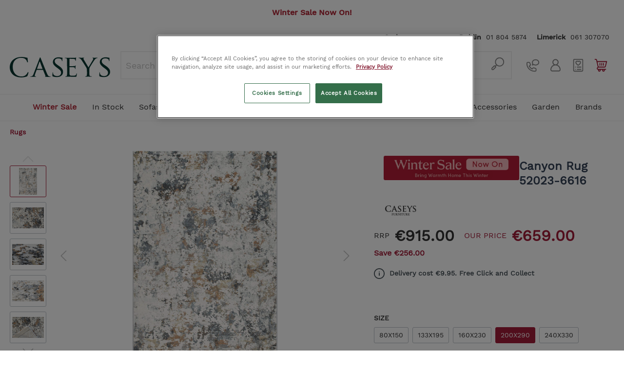

--- FILE ---
content_type: text/html; charset=UTF-8
request_url: https://www.caseys.ie/canyon-rug-52023-6616-IT0197673
body_size: 40386
content:

<!DOCTYPE html>

            <html lang="meta.xmlLang">
        <html lang="en-GB"
      itemscope="itemscope"
      itemtype="https://schema.org/WebPage">


                            
    <head>
                                    <meta charset="utf-8">
            
                            <meta name="viewport"
                      content="width=device-width, initial-scale=1, shrink-to-fit=no">
            
                                <meta name="author"
                      content=""/>
                <meta name="robots"
                      content="index,follow"/>
                <meta name="revisit-after"
                      content="15 days"/>
                <meta name="keywords"
                      content=""/>
                <meta name="description"
                      content="Working with Caseys for over 20 years, this Belgium-based manufacturer has brought beautiful high-quality rugs to Cork homes for decades. Centring the decor with a warm and welcoming embrace, these immaculately-crafted pieces provide comfort and class in…"/>
            

    <meta name="facebook-domain-verification" content="po8kz79zjghei7gfbg8iqr9kzwlose" />
    
            <meta name="theme-color" content="#f0f0f0">
    
            <!-- TrustBox script -->
<script type="text/javascript" src="//widget.trustpilot.com/bootstrap/v5/tp.widget.bootstrap.min.js" async></script>
<!-- End TrustBox script -->
    
                <script async src="https://cdn.salesfire.co.uk/code/42fe9ce1-64b2-4441-882b-4d302ad1fae6.js"></script>
    

                    <meta property="og:type"
          content="product"/>
    <meta property="og:site_name"
          content="Caseys Furniture"/>
    <meta property="og:url"
          content="https://www.caseys.ie/canyon-rug-52023-6616-IT0197673"/>
    <meta property="og:title"
          content="Canyon Rug 52023-6616 | Caseys Furniture"/>

    <meta property="og:description"
          content="Working with Caseys for over 20 years, this Belgium-based manufacturer has brought beautiful high-quality rugs to Cork homes for decades. Centring the decor with a warm and welcoming embrace, these immaculately-crafted pieces provide comfort and class in…"/>
    <meta property="og:image"
          content="https://www.caseys.ie/media/05/a0/9d/1622199258/IT0197615-001.jpg"/>

            <meta property="product:brand"
              content="Caseys"/>
    
            <meta property="product:price:amount"
          content="659"/>
    <meta property="product:price:currency"
          content="EUR"/>
    <meta property="product:product_link"
          content="https://www.caseys.ie/canyon-rug-52023-6616-IT0197673"/>

    <meta name="twitter:card"
          content="product"/>
    <meta name="twitter:site"
          content="Caseys Furniture"/>
    <meta name="twitter:title"
          content="Canyon Rug 52023-6616 | Caseys Furniture"/>
    <meta name="twitter:description"
          content="Working with Caseys for over 20 years, this Belgium-based manufacturer has brought beautiful high-quality rugs to Cork homes for decades. Centring the decor with a warm and welcoming embrace, these immaculately-crafted pieces provide comfort and class in…"/>
    <meta name="twitter:image"
          content="https://www.caseys.ie/media/05/a0/9d/1622199258/IT0197615-001.jpg"/>


    

                            <meta itemprop="copyrightHolder"
                      content="Caseys Furniture"/>
                <meta itemprop="copyrightYear"
                      content=""/>
                <meta itemprop="isFamilyFriendly"
                      content="true"/>
                <meta itemprop="image"
                      content="https://www.caseys.ie/media/48/1c/c1/1664964446/logo.svg"/>
            
                                                
                    <link rel="shortcut icon"
                  href="https://www.caseys.ie/media/2a/1b/0b/1574168465/favicon_1.png">
        
                                <link rel="apple-touch-icon"
                  sizes="180x180"
                  href="https://www.caseys.ie/media/2a/1b/0b/1574168465/favicon_1.png">
                    
                            
            
    
    <link rel="canonical" href="https://www.caseys.ie/canyon-rug-52023-6616-IT0197673" />

                    <title itemprop="name">Canyon Rug 52023-6616 | Caseys Furniture</title>
        
                                                                        <link rel="stylesheet"
                      href="https://www.caseys.ie/theme/24e7985a9538e86a790758c918b8e835/css/all.css?1769065081467561">
                                    
                            <script>
        window.features = {"V6_5_0_0":false,"v6.5.0.0":false,"PERFORMANCE_TWEAKS":false,"performance.tweaks":false,"FEATURE_NEXT_1797":false,"feature.next.1797":false,"FEATURE_NEXT_16710":false,"feature.next.16710":false,"FEATURE_NEXT_13810":false,"feature.next.13810":false,"FEATURE_NEXT_13250":false,"feature.next.13250":false,"FEATURE_NEXT_17276":false,"feature.next.17276":false,"FEATURE_NEXT_16151":false,"feature.next.16151":false,"FEATURE_NEXT_16155":false,"feature.next.16155":false,"FEATURE_NEXT_19501":false,"feature.next.19501":false,"FEATURE_NEXT_15053":false,"feature.next.15053":false,"FEATURE_NEXT_18215":false,"feature.next.18215":false,"FEATURE_NEXT_15815":false,"feature.next.15815":false,"FEATURE_NEXT_14699":false,"feature.next.14699":false,"FEATURE_NEXT_15707":false,"feature.next.15707":false,"FEATURE_NEXT_14360":false,"feature.next.14360":false,"FEATURE_NEXT_15172":false,"feature.next.15172":false,"FEATURE_NEXT_14001":false,"feature.next.14001":false,"FEATURE_NEXT_7739":false,"feature.next.7739":false,"FEATURE_NEXT_16200":false,"feature.next.16200":false,"FEATURE_NEXT_13410":false,"feature.next.13410":false,"FEATURE_NEXT_15917":false,"feature.next.15917":false,"FEATURE_NEXT_15957":false,"feature.next.15957":false,"FEATURE_NEXT_13601":false,"feature.next.13601":false,"FEATURE_NEXT_16992":false,"feature.next.16992":false,"FEATURE_NEXT_7530":false,"feature.next.7530":false,"FEATURE_NEXT_16824":false,"feature.next.16824":false,"FEATURE_NEXT_16271":false,"feature.next.16271":false,"FEATURE_NEXT_15381":false,"feature.next.15381":false,"FEATURE_NEXT_17275":false,"feature.next.17275":false,"FEATURE_NEXT_17016":false,"feature.next.17016":false,"FEATURE_NEXT_16236":false,"feature.next.16236":false,"FEATURE_NEXT_16640":false,"feature.next.16640":false,"FEATURE_NEXT_17858":false,"feature.next.17858":false,"FEATURE_NEXT_6758":false,"feature.next.6758":false,"FEATURE_NEXT_19048":false,"feature.next.19048":false,"FEATURE_NEXT_19822":false,"feature.next.19822":false,"FEATURE_NEXT_18129":false,"feature.next.18129":false,"FEATURE_NEXT_19163":false,"feature.next.19163":false,"FEATURE_NEXT_18187":false,"feature.next.18187":false,"FEATURE_NEXT_17978":false,"feature.next.17978":false,"FEATURE_NEXT_11634":false,"feature.next.11634":false,"FEATURE_NEXT_21547":false,"feature.next.21547":false,"FEATURE_NEXT_22900":false,"feature.next.22900":false,"FEATURE_SWAGCMSEXTENSIONS_1":true,"feature.swagcmsextensions.1":true,"FEATURE_SWAGCMSEXTENSIONS_2":true,"feature.swagcmsextensions.2":true,"FEATURE_SWAGCMSEXTENSIONS_8":true,"feature.swagcmsextensions.8":true,"FEATURE_SWAGCMSEXTENSIONS_63":true,"feature.swagcmsextensions.63":true};
    </script>
        
            <!-- Elfsight AI Chatbot | Caseys Homepage Chatbot -->
        <script src="https://elfsightcdn.com/platform.js" async></script>
        <div class="elfsight-app-5436d6f5-f19b-4608-aa15-0d30c4f0d47b" data-elfsight-app-lazy></div>
    
                                                            
            <script>
                                    window.gtagActive = true;
                    window.gtagURL = 'https://www.googletagmanager.com/gtag/js?id=UA-24417087-1'
                    window.controllerName = 'product';
                    window.actionName = 'index';
                    window.trackOrders = '1';
                    window.gtagTrackingId = 'UA-24417087-1';
                    window.dataLayer = window.dataLayer || [];
                    window.gtagConfig = {
                        'anonymize_ip': '1',
                        'cookie_domain': 'none',
                        'cookie_prefix': '_swag_ga',
                    };

                    function gtag() { dataLayer.push(arguments); }
                            </script>

                                        <script id="sw-google-tag-manager-init" type="javascript/blocked">
                                            window.gtagCallback = function gtagCallbackFunction() {}
                                    </script>
                                

                        <script>
                window.mediameetsFacebookPixelData = new Map();
            </script>
            

                        <script async>
            (function(h,o,t,j,a,r){
                h.hj=h.hj||function(){(h.hj.q=h.hj.q||[]).push(arguments)};
                h._hjSettings={hjid:771350,hjsv:6};
                a=o.getElementsByTagName('head')[0];
                r=o.createElement('script');r.async=1;
                r.src=t+h._hjSettings.hjid+j+h._hjSettings.hjsv;
                a.appendChild(r);
            })(window,document,'https://static.hotjar.com/c/hotjar-','.js?sv=');
        </script>
        
                            
            
                
                                    <script>
                    window.useDefaultCookieConsent = true;
                </script>
                    
            </head>

    <body class="is-ctl-product is-act-index hide-header-search ">

        
                        <!-- Google Tag Manager (noscript) -->
            <noscript>
                <iframe src="https://www.googletagmanager.com/ns.html?id=GTM-TQD8L6M"
                        height="0" width="0" style="display:none;visibility:hidden"></iframe>
            </noscript>
            <!-- End Google Tag Manager (noscript) -->
            
                                                    <script type="application/ld+json">
    {
                "@context": "https://schema.org/",
                "@graph": [
                    {
                        "@id": "https://www.caseys.ie/#website",
                        "@type": "WebSite",
                        "name": "Caseys Furniture Ireland",
                        "url": "https://www.caseys.ie/",
                        "publisher": {
                            "@id": "https://www.caseys.ie/#organization",
                            "@type": "FurnitureStore",
                            "name": "Caseys Furniture Ireland",
                            "url": "https://www.caseys.ie/",
                            "hasMerchantReturnPolicy": {
                                "@type": "merchantReturnPolicy",
                                "applicableCountry": "Ireland",
                                "url": "https://www.caseys.ie/terms-conditions",
                                "merchantReturnDays": "14",
                                "returnPolicyCategory": "https://schema.org/MerchantReturnFiniteReturnWindow"
                            },
                            "location": [
                                {
                                    "@type": "Place",
                                    "address": {
                                        "@type": "PostalAddress",
                                        "name": "Caseys Furniture Cork",
                                        "streetAddress": "65 Oliver Plunkett Street",
                                        "addressLocality": "Cork",
                                        "postalCode": "T12 N8W6",
                                        "sameAs": "https://goo.gl/maps/VnHCK3twT4KTvjpH8"
                                    }
                                },
                                {
                                  "@type": "Place",
                                  "address": {
                                      "@type": "PostalAddress",
                                      "name": "Caseys Furniture Limerick",
                                      "streetAddress": "Raheen Roundabout",
                                      "addressLocality": "Limerick",
                                      "postalCode": "V94 C9V4",
                                      "sameAs": "https://goo.gl/maps/SQuSXkQP8xd8CLby6"
                                    }
                                }
                            ],
                            "logo": "",
                "sameAs": [
                    "https://www.facebook.com/caseysfurniture",
                    "https://twitter.com/CaseysFurniture",
                    "https://instagram.com/CaseysFurniture",
                    "https://pinterest.com/caseysfurniture",
                    "http://www.houzz.ie/pro/caseysfurniture/"
                ]
            }
        },
        {
            "@id": "https://www.caseys.ie/canyon-rug-52023-6616-IT0197673#webpage",
            "@type": "ItemPage",
            "url": "https://www.caseys.ie/canyon-rug-52023-6616-IT0197673",
            "publisher": {
                "@id": "https://www.caseys.ie/#organization"
            },
            "breadcrumb": {
                "@type": "BreadcrumbList",
                "itemListElement": [
                    {
        "@type": "ListItem",
        "position": 1,
                        "name": "Rugs",
                        "item": "https://www.caseys.ie/rugs"
                    }                        ]
},
"isPartOf": {
    "@id": "https://www.caseys.ie/#website",
    "@type": "WebSite"
}
},
{
  "@id": "https://www.caseys.ie/canyon-rug-52023-6616-IT0197673#product",
      "@type": "Product",
      "name": "Canyon Rug 52023-6616",
      "url": "https://www.caseys.ie/canyon-rug-52023-6616-IT0197673",
      "description": "Working with Caseys for over 20 years, this Belgium-based manufacturer has brought beautiful high-quality rugs to Cork homes for decades. Centring the decor with a warm and welcoming embrace, these immaculately-crafted pieces provide comfort and class in equal measure. Please note that all rugs over 200cm are special orders and are not refundable.Dense woven relief-structured rug with lustre in organic and vintage designs Machine-woven in Flanders.3.15kg per square metre.Pile height: 11mm",
      "brand": "Caseys",
      "material": "",
      "color": "",
      "sku": "IT0197673",
      "weight": "",
      "height": "",
      "width": "200",
      "depth": "290",
      "category": "Rugs",
      "mainEntityOfPage": {"@id": "https://www.caseys.ie/canyon-rug-52023-6616-IT0197673#webpage"},
      "image": "https://www.caseys.ie/media/05/a0/9d/1622199258/IT0197615-001.jpg",
      "offers": {
        "@type": "Offer",
        "url": "https://www.caseys.ie/canyon-rug-52023-6616-IT0197673",
		"offeredBy":{"@id": "https://www.caseys.ie/#organization"},
        "priceCurrency": "",
        "price": "",
        "availability": "https://schema.org/InStock",
        "seller": {"@id": "https://www.caseys.ie/#organization"},
         "shippingDetails":{
      	 "@type": "OfferShippingDetails",
         	 "url":"https://www.caseys.ie/delivery-information",
	 		 "shippingDestination":
				{"@type": "definedRegion",
				"addressCountry": "Ireland"},
             "shippingRate": {
            "@type": "MonetaryAmount",
            "maxValue": 149,
            "minValue": 9.95,
            "currency": "EUR"
        }
        }
      }
    }
]
}
</script>
            
                        <noscript class="noscript-main">
                
    <div role="alert"
         class="alert alert-info alert-has-icon">
                                                                    <span class="icon icon-info">
                        <svg xmlns="http://www.w3.org/2000/svg" xmlns:xlink="http://www.w3.org/1999/xlink" width="24" height="24" viewBox="0 0 24 24"><defs><path d="M12 7c.5523 0 1 .4477 1 1s-.4477 1-1 1-1-.4477-1-1 .4477-1 1-1zm1 9c0 .5523-.4477 1-1 1s-1-.4477-1-1v-5c0-.5523.4477-1 1-1s1 .4477 1 1v5zm11-4c0 6.6274-5.3726 12-12 12S0 18.6274 0 12 5.3726 0 12 0s12 5.3726 12 12zM12 2C6.4772 2 2 6.4772 2 12s4.4772 10 10 10 10-4.4772 10-10S17.5228 2 12 2z" id="icons-default-info" /></defs><use xlink:href="#icons-default-info" fill="#758CA3" fill-rule="evenodd" /></svg>
        </span>
                                    
                    <div class="alert-content-container">
                                                    
                                    <div class="alert-content">
                                                    To be able to use the full range of Shopware 6, we recommend activating Javascript in your browser.
                                            </div>
                
                                                                </div>
            </div>
            </noscript>
        
        
                                    <div class="header-banner is--top">
            <div
                style="
                                    background-color: #ffffff;
                                                    color: #ffffff;
                                    ">
                <div style="text-align: center;"><b><font color="#b22938">Winter Sale Now On!</font></b></div>
            </div>
        </div>
                
                
                <header class="header-main">
                                    <div class="container">
                                        <div class="top-bar d-none d-lg-block">
        <nav class="top-bar-nav">
                                            
                
                                            
                
                                </nav>
    </div>
    
            <div class="row top-row">
                            <div class="col d-none d-lg-block col-lg-12 align-self-start text-right">
                    <div class="header-contact-bar">
                        
<ul class="top-bar-nav-contact">
    <li><strong>Cork</strong>
        <a href="tel:+353214270393">021 427 0393</a></li>
    <li><strong>Dublin</strong>
        <a href="tel:+35318045874">01 804 5874</a></li>
    <li><strong>Limerick</strong>
        <a href="tel:+35361307070">061 307070</a></li>
</ul>
                    </div>
                </div>
                    </div>

        <div id="header-row" class="row align-items-center no-gutters header-row">

                            <div class="header-nav-menu order-1 col col-2 d-lg-none">
                    <div class="menu-button">
                                                    <button class="btn nav-main-toggle-btn header-actions-btn"
                                    type="button"
                                    data-offcanvas-menu="true"
                                    aria-label="Menu">
                                                                                <span class="icon icon-stack">
                        <svg xmlns="http://www.w3.org/2000/svg" xmlns:xlink="http://www.w3.org/1999/xlink" width="24" height="24" viewBox="0 0 24 24"><defs><path d="M3 13c-.5523 0-1-.4477-1-1s.4477-1 1-1h18c.5523 0 1 .4477 1 1s-.4477 1-1 1H3zm0-7c-.5523 0-1-.4477-1-1s.4477-1 1-1h18c.5523 0 1 .4477 1 1s-.4477 1-1 1H3zm0 14c-.5523 0-1-.4477-1-1s.4477-1 1-1h18c.5523 0 1 .4477 1 1s-.4477 1-1 1H3z" id="icons-default-stack" /></defs><use xlink:href="#icons-default-stack" fill="#758CA3" fill-rule="evenodd" /></svg>
        </span>
                                                            </button>
                                            </div>
                </div>
            
                            <div id="header-left" class="col col-4 col-lg-2 offset-sm-1 offset-lg-0 order-2 header-logo-col">
                        <div class="header-logo-main">
                    <a class="header-logo-main-link"
               href="/"
               title="Go to homepage">
                                    <picture class="header-logo-picture">
                                                                                
                                                                            
                                                                                    <img src="https://www.caseys.ie/media/48/1c/c1/1664964446/logo.svg"
                                     alt="Go to homepage"
                                     class="img-fluid header-logo-main-img"/>
                                                                        </picture>
                            </a>
            </div>
                </div>
            
                            <div id="header-middle" class="col col-12 col-lg-68 header-search-col order-4 order-lg-11">
                    
    <div class="header-search">
        <form action="/search"
              method="get"
              data-search-form="true"
              data-url="/suggest?search="
              class="header-search-form">
                            <div class="input-group">
                                            <input type="search"
                               name="search"
                               class="form-control header-search-input"
                               autocomplete="off"
                               autocapitalize="off"
                               placeholder="Search ..."
                               maxlength="30">
                    
                                            <div class="input-group-append">
                            <button type="submit"
                                    class="btn header-search-btn">
                                <span class="header-search-icon">
                                                <span class="icon icon-custom icon-custom-search">
                        <svg width="32" height="32" viewBox="0 0 32 32" fill="none" xmlns="http://www.w3.org/2000/svg">
    <path d="M19.9999 2.00001C18.1091 2.00184 16.2575 2.5397 14.66 3.55122C13.0625 4.56273 11.7845 6.00643 10.9742 7.71486C10.164 9.42328 9.85468 11.3264 10.0822 13.2035C10.3098 15.0806 11.0649 16.8547 12.2599 18.32L10.4999 20.09L10.4099 20C10.0352 19.6275 9.52825 19.4184 8.99988 19.4184C8.47151 19.4184 7.9646 19.6275 7.58988 20L2.99988 24.59C2.43609 25.1397 2.09401 25.8774 2.0387 26.6629C1.98338 27.4483 2.2187 28.2267 2.69988 28.85C2.98205 29.1913 3.33239 29.4698 3.72845 29.6679C4.12451 29.8659 4.55757 29.979 4.99988 30H5.15988C5.98706 29.9966 6.78015 29.6701 7.36988 29.09L11.9999 24.41C12.3724 24.0353 12.5815 23.5284 12.5815 23C12.5815 22.4716 12.3724 21.9647 11.9999 21.59L11.9099 21.5L13.6799 19.74C14.9205 20.7549 16.3869 21.4567 17.9554 21.7863C19.524 22.1159 21.1489 22.0636 22.693 21.6338C24.2371 21.2041 25.6554 20.4094 26.8281 19.3169C28.0009 18.2243 28.8939 16.8658 29.4318 15.356C29.9697 13.8461 30.1368 12.229 29.919 10.6411C29.7011 9.05308 29.1048 7.54074 28.1802 6.23146C27.2556 4.92219 26.0298 3.85435 24.6062 3.11794C23.1825 2.38152 21.6027 1.99811 19.9999 2.00001ZM5.90988 27.67C5.80125 27.7842 5.66873 27.873 5.52179 27.9301C5.37485 27.9871 5.21712 28.011 5.05988 28C4.90295 27.9908 4.74972 27.9486 4.61017 27.8762C4.47061 27.8039 4.34786 27.7029 4.24988 27.58C4.08355 27.3409 4.00826 27.0502 4.0376 26.7604C4.06695 26.4706 4.19899 26.2009 4.40988 26L8.99988 21.41L10.5899 23L5.90988 27.67ZM19.9999 20C18.4176 20 16.8709 19.5308 15.5553 18.6518C14.2397 17.7727 13.2143 16.5233 12.6088 15.0615C12.0033 13.5997 11.8449 11.9911 12.1536 10.4393C12.4623 8.88744 13.2242 7.46197 14.343 6.34315C15.4618 5.22433 16.8873 4.46241 18.4392 4.15372C19.991 3.84504 21.5995 4.00347 23.0613 4.60897C24.5232 5.21447 25.7726 6.23985 26.6516 7.55545C27.5307 8.87104 27.9999 10.4178 27.9999 12C27.9999 14.1217 27.157 16.1566 25.6567 17.6569C24.1564 19.1572 22.1216 20 19.9999 20Z" fill="#878787"/>
</svg>

        </span>
                                </span>
                            </button>
                        </div>
                                    </div>
                    </form>
    </div>
                                        <span class="d-none js-search-toggle-btn"></span>
                </div>
            
                            <div id="header-right" class="header-actions-col col col-5 col-sm-4 col-lg-15 offset-1 offset-sm-2 offset-lg-0  order-3 order-lg-12 d-flex">
                    <div class="header-right__row row align-items-center">
                        <div class="header-right__col col-3">
                            <a href="tel:+353214270393" class="header-right__link">
                                            <span class="icon icon-custom icon-custom-phone icon-lg">
                        <svg width="32" height="32" viewBox="0 0 32 32" fill="none" xmlns="http://www.w3.org/2000/svg">
    <path d="M22 21.6L18.63 20.47C18.0678 20.2834 17.463 20.2674 16.8918 20.424C16.3205 20.5806 15.8084 20.9028 15.42 21.35L14.42 22.56C12.3572 21.4374 10.6626 19.7428 9.54 17.68L10.75 16.63C11.1972 16.2416 11.5194 15.7295 11.676 15.1582C11.8326 14.587 11.8166 13.9822 11.63 13.42L10.4 10.05C10.201 9.45389 9.8198 8.93533 9.31023 8.56751C8.80067 8.19968 8.18845 8.00118 7.56 8H5C4.20435 8 3.44129 8.31607 2.87868 8.87868C2.31607 9.44129 2 10.2044 2 11V12C2 16.7739 3.89642 21.3523 7.27208 24.7279C10.6477 28.1036 15.2261 30 20 30H21C21.7956 30 22.5587 29.6839 23.1213 29.1213C23.6839 28.5587 24 27.7956 24 27V24.44C24.0024 23.8176 23.8112 23.2099 23.4528 22.7011C23.0945 22.1923 22.5868 21.8074 22 21.6ZM22 27C22 27.2652 21.8946 27.5196 21.7071 27.7071C21.5196 27.8946 21.2652 28 21 28H20C15.7565 28 11.6869 26.3143 8.68629 23.3137C5.68571 20.3131 4 16.2435 4 12V11C4 10.7348 4.10536 10.4804 4.29289 10.2929C4.48043 10.1054 4.73478 10 5 10H7.56C7.77807 9.98862 7.99386 10.0489 8.17443 10.1717C8.355 10.2945 8.49042 10.473 8.56 10.68L9.68 14.05C9.74259 14.2371 9.74845 14.4385 9.69685 14.6289C9.64524 14.8193 9.53848 14.9901 9.39 15.12L7.55 16.67C7.38557 16.8127 7.27218 17.0051 7.22706 17.2181C7.18194 17.431 7.20755 17.6529 7.3 17.85C8.69543 20.8757 11.1243 23.3046 14.15 24.7C14.3471 24.7924 14.569 24.8181 14.7819 24.7729C14.9949 24.7278 15.1873 24.6144 15.33 24.45L16.88 22.66C17.0136 22.5016 17.1932 22.3885 17.3938 22.3366C17.5944 22.2846 17.8063 22.2963 18 22.37L21.37 23.49C21.577 23.5596 21.7555 23.695 21.8783 23.8756C22.0011 24.0561 22.0614 24.2719 22.05 24.49L22 27Z" fill="#878787"/>
    <path d="M21.9999 2C17.5899 2 13.9999 5.14 13.9999 9C14.0042 10.068 14.2794 11.1174 14.7999 12.05L13.9999 14.73C13.9505 14.9063 13.9506 15.0929 13.9999 15.2692C14.0493 15.4455 14.1461 15.6049 14.2799 15.73C14.3762 15.8203 14.4893 15.8906 14.6129 15.937C14.7365 15.9833 14.868 16.0047 14.9999 16C15.1192 16.001 15.2378 15.9807 15.3499 15.94L17.8699 15C19.1449 15.6638 20.5625 16.007 21.9999 16C26.4099 16 29.9999 12.86 29.9999 9C29.9999 5.14 26.4099 2 21.9999 2ZM21.9999 14C20.7568 13.9977 19.5386 13.6516 18.4799 13C18.3237 12.9032 18.1437 12.8513 17.9599 12.85C17.8364 12.8489 17.714 12.8727 17.5999 12.92L16.5099 13.33L16.8399 12.15C16.8797 12.0127 16.8896 11.8684 16.8689 11.727C16.8482 11.5855 16.7974 11.4502 16.7199 11.33C16.2601 10.6391 16.01 9.82987 15.9999 9C15.9999 6.24 18.6899 4 21.9999 4C25.3099 4 27.9999 6.24 27.9999 9C27.9999 11.76 25.3099 14 21.9999 14Z" fill="#878787"/>
</svg>

        </span>
                            </a>
                        </div>

                        <div class="header-right__col col-3">
                            <div class="header-contact-account">
                                                                        <div class="dropdown">
            <button class="btn header-right__link"
            type="button"
            id="accountWidget"
            data-offcanvas-account-menu="true"
            data-toggle="dropdown"
            aria-haspopup="true"
            aria-expanded="false"
            aria-label="My account">
                    <span class="icon icon-custom icon-custom-account icon-lg">
                        <svg width="32" height="32" viewBox="0 0 32 32" fill="none" xmlns="http://www.w3.org/2000/svg">
    <path d="M20.0934 15.0138C21.8309 13.7467 22.9624 11.6959 22.9624 9.38561C22.9624 5.54647 19.839 2.4231 15.9998 2.4231C12.1607 2.4231 9.03734 5.54647 9.03734 9.38561C9.03734 11.6959 10.1687 13.7467 11.9063 15.0138C7.5871 16.6666 4.51172 20.8543 4.51172 25.7475C4.51172 27.8591 6.22957 29.5769 8.3411 29.5769H23.6586C25.7701 29.5769 27.488 27.8591 27.488 25.7475C27.488 20.8543 24.4126 16.6666 20.0934 15.0138ZM11.1261 9.38561C11.1261 6.69823 13.3125 4.51187 15.9998 4.51187C18.6872 4.51187 20.8736 6.69823 20.8736 9.38561C20.8736 12.073 18.6872 14.2594 15.9998 14.2594C13.3125 14.2594 11.1261 12.073 11.1261 9.38561ZM23.6586 27.4881H8.3411C7.38132 27.4881 6.60049 26.7073 6.60049 25.7475C6.60049 20.5646 10.817 16.3481 15.9999 16.3481C21.1828 16.3481 25.3993 20.5645 25.3993 25.7475C25.3993 26.7073 24.6184 27.4881 23.6586 27.4881Z" fill="#878787"/>
</svg>

        </span>
    </button>

                    <div class="dropdown-menu dropdown-menu-right account-menu-dropdown js-account-menu-dropdown"
                 aria-labelledby="accountWidget">
                

        
                                                        <button class="btn btn-light offcanvas-close js-offcanvas-close btn-block sticky-top">
                                                                <span class="icon icon-x icon-sm">
                        <svg xmlns="http://www.w3.org/2000/svg" xmlns:xlink="http://www.w3.org/1999/xlink" width="24" height="24" viewBox="0 0 24 24"><defs><path d="m10.5858 12-7.293-7.2929c-.3904-.3905-.3904-1.0237 0-1.4142.3906-.3905 1.0238-.3905 1.4143 0L12 10.5858l7.2929-7.293c.3905-.3904 1.0237-.3904 1.4142 0 .3905.3906.3905 1.0238 0 1.4143L13.4142 12l7.293 7.2929c.3904.3905.3904 1.0237 0 1.4142-.3906.3905-1.0238.3905-1.4143 0L12 13.4142l-7.2929 7.293c-.3905.3904-1.0237.3904-1.4142 0-.3905-.3906-.3905-1.0238 0-1.4143L10.5858 12z" id="icons-default-x" /></defs><use xlink:href="#icons-default-x" fill="#758CA3" fill-rule="evenodd" /></svg>
        </span>
                        
                                                    Close menu
                                            </button>
                
    
                    <div class="offcanvas-content-container">
                <div class="account-menu">
                                    <div class="dropdown-header account-menu-header">
                    My account
                </div>
                    
                                    <div class="account-menu-login">
                    <a href="/account/login"
                       title="Login"
                       class="btn btn-primary account-menu-login-button">
                        Login
                    </a>

                    <div class="account-menu-register">
                        or <a href="/account/login"
                                                            title="sign up">sign up</a>
                    </div>
                </div>
                    
                    <div class="account-menu-links">
                    <div class="header-account-menu">
        <div class="card account-menu-inner">
                                        
                                                <div class="list-group list-group-flush account-aside-list-group">
                                                                                    <a href="/account"
                                   title="Overview"
                                   class="list-group-item list-group-item-action account-aside-item">
                                    Overview
                                </a>
                            
                                                            <a href="/account/profile"
                                   title="Your profile"
                                   class="list-group-item list-group-item-action account-aside-item">
                                    Your profile
                                </a>
                            
                                                            <a href="/account/address"
                                   title="Addresses"
                                   class="list-group-item list-group-item-action account-aside-item">
                                    Addresses
                                </a>
                            
                                                            <a href="/account/payment"
                                   title="Payment methods"
                                   class="list-group-item list-group-item-action account-aside-item">
                                    Payment methods
                                </a>
                            
                                                            <a href="/account/order"
                                   title="Orders"
                                   class="list-group-item list-group-item-action account-aside-item">
                                    Orders
                                </a>
                                                                        </div>
                            
                                                </div>
    </div>
            </div>
            </div>
        </div>
                </div>
            </div>
                                                            </div>
                        </div>

                        <div class="header-right__col col-3">
                            <div class="header-wishlist">
                                <a class="btn header-wishlist-btn header-right__link"
                                   href="/wishlist"
                                   title="Wishlist"
                                   aria-label="Wishlist">
                                        
            <span class="header-wishlist-icon">
                        <span class="icon icon-custom icon-custom-wishlist icon-lg">
                        <svg width="32" height="32" viewBox="0 0 32 32" fill="none" xmlns="http://www.w3.org/2000/svg">
    <path d="M24 2H8C7.20435 2 6.44129 2.31607 5.87868 2.87868C5.31607 3.44129 5 4.20435 5 5V27C5 27.7956 5.31607 28.5587 5.87868 29.1213C6.44129 29.6839 7.20435 30 8 30H24C24.7956 30 25.5587 29.6839 26.1213 29.1213C26.6839 28.5587 27 27.7956 27 27V5C27 4.20435 26.6839 3.44129 26.1213 2.87868C25.5587 2.31607 24.7956 2 24 2ZM25 27C25 27.2652 24.8946 27.5196 24.7071 27.7071C24.5196 27.8946 24.2652 28 24 28H8C7.73478 28 7.48043 27.8946 7.29289 27.7071C7.10536 27.5196 7 27.2652 7 27V5C7 4.73478 7.10536 4.48043 7.29289 4.29289C7.48043 4.10536 7.73478 4 8 4H24C24.2652 4 24.5196 4.10536 24.7071 4.29289C24.8946 4.48043 25 4.73478 25 5V27Z" fill="#878787"/>
    <path d="M10 21C10.5523 21 11 20.5523 11 20C11 19.4477 10.5523 19 10 19C9.44772 19 9 19.4477 9 20C9 20.5523 9.44772 21 10 21Z" fill="#878787"/>
    <path d="M10 26C10.5523 26 11 25.5523 11 25C11 24.4477 10.5523 24 10 24C9.44772 24 9 24.4477 9 25C9 25.5523 9.44772 26 10 26Z" fill="#878787"/>
    <path d="M22 19H14C13.7348 19 13.4804 19.1054 13.2929 19.2929C13.1054 19.4804 13 19.7348 13 20C13 20.2652 13.1054 20.5196 13.2929 20.7071C13.4804 20.8946 13.7348 21 14 21H22C22.2652 21 22.5196 20.8946 22.7071 20.7071C22.8946 20.5196 23 20.2652 23 20C23 19.7348 22.8946 19.4804 22.7071 19.2929C22.5196 19.1054 22.2652 19 22 19Z" fill="#878787"/>
    <path d="M22 24H14C13.7348 24 13.4804 24.1054 13.2929 24.2929C13.1054 24.4804 13 24.7348 13 25C13 25.2652 13.1054 25.5196 13.2929 25.7071C13.4804 25.8946 13.7348 26 14 26H22C22.2652 26 22.5196 25.8946 22.7071 25.7071C22.8946 25.5196 23 25.2652 23 25C23 24.7348 22.8946 24.4804 22.7071 24.2929C22.5196 24.1054 22.2652 24 22 24Z" fill="#878787"/>
    <path d="M16.0001 17.0001C16.1753 17.0013 16.3477 16.9565 16.5001 16.8701C17.0601 16.5501 22.0001 13.6301 22.0001 10.0001C22.0405 9.48569 21.9732 8.96851 21.8023 8.4816C21.6315 7.9947 21.361 7.54878 21.0081 7.17233C20.6552 6.79589 20.2276 6.49721 19.7528 6.29537C19.2779 6.09353 18.7661 5.99297 18.2501 6.00011C17.4522 5.99869 16.6709 6.22788 16.0001 6.66011C15.3294 6.22788 14.5481 5.99869 13.7501 6.00011C13.2342 5.99297 12.7224 6.09353 12.2475 6.29537C11.7727 6.49721 11.3451 6.79589 10.9922 7.17233C10.6393 7.54878 10.3688 7.9947 10.198 8.4816C10.0271 8.96851 9.95977 9.48569 10.0001 10.0001C10.0001 13.6301 14.9401 16.5501 15.5001 16.8701C15.6526 16.9565 15.825 17.0013 16.0001 17.0001ZM12.0001 10.0001C11.9658 9.75052 11.9854 9.49646 12.0577 9.25511C12.13 9.01376 12.2533 8.79074 12.4192 8.60113C12.5851 8.41152 12.7898 8.25975 13.0194 8.15606C13.249 8.05237 13.4982 7.99919 13.7501 8.00011C14.0373 7.99958 14.3217 8.05686 14.5862 8.16853C14.8508 8.2802 15.0902 8.44398 15.2901 8.65011C15.3831 8.74384 15.4937 8.81823 15.6156 8.869C15.7374 8.91977 15.8681 8.94591 16.0001 8.94591C16.1322 8.94591 16.2629 8.91977 16.3847 8.869C16.5066 8.81823 16.6172 8.74384 16.7101 8.65011C16.9101 8.44398 17.1495 8.2802 17.4141 8.16853C17.6786 8.05686 17.963 7.99958 18.2501 8.00011C18.5021 7.99919 18.7513 8.05237 18.9809 8.15606C19.2105 8.25975 19.4152 8.41152 19.5811 8.60113C19.747 8.79074 19.8703 9.01376 19.9426 9.25511C20.0149 9.49646 20.0345 9.75052 20.0001 10.0001C20.0001 11.8601 17.4501 13.8901 16.0001 14.8301C14.5901 13.9101 12.0001 11.8501 12.0001 10.0001Z" fill="#878787"/>
</svg>

        </span>
        </span>
    
    
    
    <span class="badge badge-primary header-wishlist-badge"
          id="wishlist-basket"
          data-wishlist-storage="true"
          data-wishlist-storage-options="{&quot;listPath&quot;:&quot;\/wishlist\/list&quot;,&quot;mergePath&quot;:&quot;\/wishlist\/merge&quot;,&quot;tokenMergePath&quot;:&quot;1b4dfebfc2584cf58b63c72c20d521d0frontend.wishlist.product.merge#&quot;,&quot;pageletPath&quot;:&quot;\/wishlist\/merge\/pagelet&quot;,&quot;tokenPageletPath&quot;:&quot;1b4dfebfc2584cf58b63c72c20d521d0frontend.wishlist.product.merge.pagelet#&quot;}"
          data-wishlist-widget="true"
          data-wishlist-widget-options="{&quot;showCounter&quot;:true}"
    ></span>
                                </a>
                            </div>
                        </div>

                        <div class="header-right__col col-3">
                            <div class="header-cart"
                                 data-upsell-modal="false"                                 data-offcanvas-cart="true"
                            >
                                <a class="btn header-cart-btn header-right__link"
                                   href="/checkout/cart"
                                   data-cart-widget="true"
                                   title="Shopping cart">
                                        <span class="header-cart-icon d-block">
                    <span class="icon icon-custom icon-custom-cart icon-lg">
                        <svg width="32" height="32" viewBox="0 0 32 32" fill="none" xmlns="http://www.w3.org/2000/svg">
    <path d="M10.41 21H24.41C25.0787 21 25.7282 20.7767 26.2554 20.3654C26.7826 19.9542 27.1573 19.3786 27.32 18.73L30 8.24C30.0375 8.09241 30.0407 7.93821 30.0095 7.78917C29.9783 7.64013 29.9135 7.50018 29.82 7.38C29.7227 7.25673 29.5978 7.1581 29.4554 7.09208C29.3129 7.02606 29.1569 6.99452 29 7H8L7.34 4.31C7.18458 3.65236 6.81168 3.06646 6.28171 2.64721C5.75174 2.22795 5.09575 1.9999 4.42 2H3C2.73478 2 2.48043 2.10536 2.29289 2.29289C2.10536 2.48043 2 2.73478 2 3C2 3.26522 2.10536 3.51957 2.29289 3.70711C2.48043 3.89464 2.73478 4 3 4H4.42C4.64979 3.99386 4.87468 4.06707 5.05682 4.20731C5.23895 4.34756 5.36721 4.54627 5.42 4.77L8.9 19.69L7.71 20.88C7.29097 21.2995 7.00568 21.8339 6.89014 22.4155C6.7746 22.997 6.83401 23.5998 7.06085 24.1477C7.2877 24.6955 7.67181 25.1639 8.16467 25.4936C8.65753 25.8232 9.23704 25.9995 9.83 26C9.68029 26.4126 9.62293 26.853 9.66199 27.2902C9.70105 27.7274 9.83556 28.1507 10.056 28.5302C10.2765 28.9098 10.5776 29.2363 10.938 29.4868C11.2985 29.7373 11.7095 29.9056 12.1421 29.9799C12.5747 30.0543 13.0183 30.0328 13.4417 29.917C13.865 29.8011 14.2578 29.5938 14.5924 29.3097C14.9269 29.0255 15.195 28.6714 15.3777 28.2723C15.5605 27.8732 15.6534 27.4389 15.65 27C15.6488 26.6578 15.5843 26.3188 15.46 26H19.15C18.9855 26.4531 18.9327 26.9392 18.9959 27.4171C19.0592 27.895 19.2366 28.3506 19.5133 28.7454C19.79 29.1401 20.1577 29.4624 20.5854 29.6849C21.013 29.9074 21.4879 30.0235 21.97 30.0235C22.4521 30.0235 22.927 29.9074 23.3546 29.6849C23.7823 29.4624 24.15 29.1401 24.4267 28.7454C24.7034 28.3506 24.8808 27.895 24.9441 27.4171C25.0073 26.9392 24.9545 26.4531 24.79 26H27C27.2652 26 27.5196 25.8946 27.7071 25.7071C27.8946 25.5196 28 25.2652 28 25C28 24.7348 27.8946 24.4804 27.7071 24.2929C27.5196 24.1054 27.2652 24 27 24H9.83C9.63138 24.0012 9.43691 23.9431 9.27139 23.8333C9.10587 23.7235 8.9768 23.5669 8.90063 23.3835C8.82446 23.2 8.80465 22.9981 8.84372 22.8033C8.88279 22.6086 8.97897 22.4299 9.12 22.29L10.41 21ZM13.68 27C13.68 27.1978 13.6214 27.3911 13.5115 27.5556C13.4016 27.72 13.2454 27.8482 13.0627 27.9239C12.88 27.9996 12.6789 28.0194 12.4849 27.9808C12.2909 27.9422 12.1127 27.847 11.9729 27.7071C11.833 27.5673 11.7378 27.3891 11.6992 27.1951C11.6606 27.0011 11.6804 26.8 11.7561 26.6173C11.8318 26.4346 11.96 26.2784 12.1244 26.1685C12.2889 26.0586 12.4822 26 12.68 26C12.9452 26 13.1996 26.1054 13.3871 26.2929C13.5746 26.4804 13.68 26.7348 13.68 27ZM23 27C23 27.1978 22.9414 27.3911 22.8315 27.5556C22.7216 27.72 22.5654 27.8482 22.3827 27.9239C22.2 27.9996 21.9989 28.0194 21.8049 27.9808C21.6109 27.9422 21.4327 27.847 21.2929 27.7071C21.153 27.5673 21.0578 27.3891 21.0192 27.1951C20.9806 27.0011 21.0004 26.8 21.0761 26.6173C21.1518 26.4346 21.28 26.2784 21.4444 26.1685C21.6089 26.0586 21.8022 26 22 26C22.2652 26 22.5196 26.1054 22.7071 26.2929C22.8946 26.4804 23 26.7348 23 27ZM27.72 9L25.41 18.24C25.3552 18.4619 25.2262 18.6583 25.0442 18.7966C24.8623 18.9349 24.6384 19.0067 24.41 19H10.79L8.44 9H27.72Z" fill="#A31D39"/>
    <path d="M14 17C14.2652 17 14.5196 16.8946 14.7071 16.7071C14.8946 16.5196 15 16.2652 15 16V12C15 11.7348 14.8946 11.4804 14.7071 11.2929C14.5196 11.1054 14.2652 11 14 11C13.7348 11 13.4804 11.1054 13.2929 11.2929C13.1054 11.4804 13 11.7348 13 12V16C13 16.2652 13.1054 16.5196 13.2929 16.7071C13.4804 16.8946 13.7348 17 14 17Z" fill="#A31D39"/>
    <path d="M18 17C18.2652 17 18.5196 16.8946 18.7071 16.7071C18.8946 16.5196 19 16.2652 19 16V12C19 11.7348 18.8946 11.4804 18.7071 11.2929C18.5196 11.1054 18.2652 11 18 11C17.7348 11 17.4804 11.1054 17.2929 11.2929C17.1054 11.4804 17 11.7348 17 12V16C17 16.2652 17.1054 16.5196 17.2929 16.7071C17.4804 16.8946 17.7348 17 18 17Z" fill="#A31D39"/>
    <path d="M22 17C22.2652 17 22.5196 16.8946 22.7071 16.7071C22.8946 16.5196 23 16.2652 23 16V12C23 11.7348 22.8946 11.4804 22.7071 11.2929C22.5196 11.1054 22.2652 11 22 11C21.7348 11 21.4804 11.1054 21.2929 11.2929C21.1054 11.4804 21 11.7348 21 12V16C21 16.2652 21.1054 16.5196 21.2929 16.7071C21.4804 16.8946 21.7348 17 22 17Z" fill="#A31D39"/>
</svg>

        </span>
    </span>
    <span class="header-cart-total d-none">
        €0.00
    </span>

    <span class="badge badge-pill d-none">
        0
    </span>
                                </a>
                            </div>
                        </div>


                    </div>

                </div>
            
        </div>
                        </div>
                            </header>
        

                        <div class="nav-main">
                                    
    <div class="main-navigation"
         id="mainNavigation"
         data-flyout-menu="true">
                    <div class="container">
                                    <nav class="nav main-navigation-menu"
                        itemscope="itemscope"
                        itemtype="http://schema.org/SiteNavigationElement">
                        
                            <a class="main-nav-logo"
       href="/"
       title="Go to homepage">
                            <picture class="header-logo-picture">
                                                                                
                                                                            
                                                                                    <img src="https://www.caseys.ie/media/48/1c/c1/1664964446/logo.svg"
                                     alt="Go to homepage"
                                     class="img-fluid header-logo-main-img"/>
                                                                        </picture>
                
    </a>

                                                    
                                                                                            
                                                                
                                                        
            <a class="nav-link main-navigation-link e-is-promotion"
           href="https://www.caseys.ie/winter-sale"
           style="--epromocolor: #b22938;"           itemprop="url"
                                  title="Winter Sale">
            <div class="main-navigation-link-text">
                <span itemprop="name">Winter Sale</span>
            </div>
        </a>
                                                                                                
                                                                
                                                        
            <a class="nav-link main-navigation-link"
           href="https://www.caseys.ie/in-stock"
                      itemprop="url"
           data-flyout-menu-trigger="cbc7d79a92c84088a7fcf5dc385c7cb1"                       title="In Stock">
            <div class="main-navigation-link-text">
                <span itemprop="name">In Stock</span>
            </div>
        </a>
                                                                                                
                                                                
                                                        
            <a class="nav-link main-navigation-link"
           href="https://www.caseys.ie/sofas-chairs"
                      itemprop="url"
           data-flyout-menu-trigger="193254a4d5ec48eaba9b217dad5081dc"                       title="Sofas &amp; Chairs">
            <div class="main-navigation-link-text">
                <span itemprop="name">Sofas &amp; Chairs</span>
            </div>
        </a>
                                                                                                
                                                                
                                                        
            <a class="nav-link main-navigation-link"
           href="https://www.caseys.ie/mattresses"
                      itemprop="url"
           data-flyout-menu-trigger="473a2cc47b4241aa876af77ac9a2cba5"                       title="Mattresses">
            <div class="main-navigation-link-text">
                <span itemprop="name">Mattresses</span>
            </div>
        </a>
                                                                                                
                                                                
                                                        
            <a class="nav-link main-navigation-link"
           href="https://www.caseys.ie/bedroom"
                      itemprop="url"
           data-flyout-menu-trigger="0cccb1914f89480cbb97e6d6bd6a9e03"                       title="Bedroom">
            <div class="main-navigation-link-text">
                <span itemprop="name">Bedroom</span>
            </div>
        </a>
                                                                                                
                                                                
                                                        
            <a class="nav-link main-navigation-link"
           href="https://www.caseys.ie/dining"
                      itemprop="url"
           data-flyout-menu-trigger="20c071dff8dc4f189b2cdc10cdbe6ada"                       title="Dining">
            <div class="main-navigation-link-text">
                <span itemprop="name">Dining</span>
            </div>
        </a>
                                                                                                
                                                                
                                                        
            <a class="nav-link main-navigation-link"
           href="https://www.caseys.ie/living"
                      itemprop="url"
           data-flyout-menu-trigger="c92a4dc20049417197b0b04d7188bdbe"                       title="Living">
            <div class="main-navigation-link-text">
                <span itemprop="name">Living</span>
            </div>
        </a>
                                                                                                
                                                                
                                                        
            <a class="nav-link main-navigation-link active"
           href="https://www.caseys.ie/rugs"
                      itemprop="url"
           data-flyout-menu-trigger="79776fdccf734094a0a9b03e7bf24a7a"                       title="Rugs">
            <div class="main-navigation-link-text">
                <span itemprop="name">Rugs</span>
            </div>
        </a>
                                                                                                
                                                                
                                                        
            <a class="nav-link main-navigation-link"
           href="https://www.caseys.ie/flooring"
                      itemprop="url"
                                  title="Flooring">
            <div class="main-navigation-link-text">
                <span itemprop="name">Flooring</span>
            </div>
        </a>
                                                                                                
                                                                
                                                        
            <a class="nav-link main-navigation-link"
           href="https://www.caseys.ie/accessories"
                      itemprop="url"
           data-flyout-menu-trigger="9b101db7802747db9e647632df2d4c6d"                       title="Accessories">
            <div class="main-navigation-link-text">
                <span itemprop="name">Accessories</span>
            </div>
        </a>
                                                                                                
                                                                
                                                        
            <a class="nav-link main-navigation-link"
           href="https://www.caseys.ie/garden"
                      itemprop="url"
           data-flyout-menu-trigger="58a64aec01ca4155acf3deea2c057ec9"                       title="Garden">
            <div class="main-navigation-link-text">
                <span itemprop="name">Garden</span>
            </div>
        </a>
                                                                                                
                                                                
                                                        
            <a class="nav-link main-navigation-link"
           href="https://www.caseys.ie/brands"
                      itemprop="url"
           data-flyout-menu-trigger="b98b8f9b87ad4ad69af08227544d6ebf"                       title="Brands">
            <div class="main-navigation-link-text">
                <span itemprop="name">Brands</span>
            </div>
        </a>
                                                                            </nav>
                            </div>
        
                                                                                                                                                                                                                                                                                                                                                                                                                                                                                                                                                                                                                                                                                                                                                                                            
                                                <div class="navigation-flyouts">
                                                                                                                                                                                                                            <div class="navigation-flyout"
                                             data-flyout-menu-id="cbc7d79a92c84088a7fcf5dc385c7cb1">
                                            <div class="container">
                                                                        <div class="row navigation-flyout-bar">
                            <div class="col">
                    <div class="navigation-flyout-category-link">
                                                                                    <a class="nav-link"
                                   href="https://www.caseys.ie/in-stock"
                                   itemprop="url"
                                   title="In Stock">
                                                                            Show all In Stock
                                                    <span class="icon icon-arrow-right icon-primary">
                        <svg xmlns="http://www.w3.org/2000/svg" xmlns:xlink="http://www.w3.org/1999/xlink" width="16" height="16" viewBox="0 0 16 16"><defs><path id="icons-solid-arrow-right" d="M6.7071 6.2929c-.3905-.3905-1.0237-.3905-1.4142 0-.3905.3905-.3905 1.0237 0 1.4142l3 3c.3905.3905 1.0237.3905 1.4142 0l3-3c.3905-.3905.3905-1.0237 0-1.4142-.3905-.3905-1.0237-.3905-1.4142 0L9 8.5858l-2.2929-2.293z" /></defs><use transform="rotate(-90 9 8.5)" xlink:href="#icons-solid-arrow-right" fill="#758CA3" fill-rule="evenodd" /></svg>
        </span>
                                                                    </a>
                                                                        </div>
                </div>
            
                            <div class="col-auto">
                    <div class="navigation-flyout-close js-close-flyout-menu">
                                                                                                <span class="icon icon-x">
                        <svg xmlns="http://www.w3.org/2000/svg" xmlns:xlink="http://www.w3.org/1999/xlink" width="24" height="24" viewBox="0 0 24 24"><defs><path d="m10.5858 12-7.293-7.2929c-.3904-.3905-.3904-1.0237 0-1.4142.3906-.3905 1.0238-.3905 1.4143 0L12 10.5858l7.2929-7.293c.3905-.3904 1.0237-.3904 1.4142 0 .3905.3906.3905 1.0238 0 1.4143L13.4142 12l7.293 7.2929c.3904.3905.3904 1.0237 0 1.4142-.3906.3905-1.0238.3905-1.4143 0L12 13.4142l-7.2929 7.293c-.3905.3904-1.0237.3904-1.4142 0-.3905-.3906-.3905-1.0238 0-1.4143L10.5858 12z" id="icons-default-x" /></defs><use xlink:href="#icons-default-x" fill="#758CA3" fill-rule="evenodd" /></svg>
        </span>
                                                                        </div>
                </div>
                    </div>
    
            <div class="row navigation-flyout-content">
                <div class="col-12">
        <div class="navigation-flyout-categories">
                                
                    
    
    <div class="row navigation-flyout-categories is-level-0">
                                            
                            <div class="col-4 navigation-flyout-col">
                                                                        <a class="nav-item nav-link navigation-flyout-link is-level-0"
                               href="https://www.caseys.ie/in-stock/in-stock-garden-furniture"
                               itemprop="url"
                                                              title="In Stock Garden Furniture">
                                <span itemprop="name">In Stock Garden Furniture</span>
                            </a>
                                            
                        
                                                
                </div>
                                                        
                            <div class="col-4 navigation-flyout-col">
                                                                        <a class="nav-item nav-link navigation-flyout-link is-level-0"
                               href="https://www.caseys.ie/in-stock/in-stock-bedding"
                               itemprop="url"
                                                              title="In Stock Bedding">
                                <span itemprop="name">In Stock Bedding</span>
                            </a>
                                            
                        
                                                
                </div>
                                                        
                            <div class="col-4 navigation-flyout-col">
                                                                        <a class="nav-item nav-link navigation-flyout-link is-level-0"
                               href="https://www.caseys.ie/in-stock/in-stock-rugs"
                               itemprop="url"
                                                              title="In Stock Rugs">
                                <span itemprop="name">In Stock Rugs</span>
                            </a>
                                            
                        
                                                
                </div>
                                                        
                            <div class="col-4 navigation-flyout-col">
                                                                        <a class="nav-item nav-link navigation-flyout-link is-level-0"
                               href="https://www.caseys.ie/in-stock/in-stock-bedroom"
                               itemprop="url"
                                                              title="In Stock Bedroom">
                                <span itemprop="name">In Stock Bedroom</span>
                            </a>
                                            
                        
                                                
                </div>
                                                        
                            <div class="col-4 navigation-flyout-col">
                                                                        <a class="nav-item nav-link navigation-flyout-link is-level-0"
                               href="https://www.caseys.ie/in-stock/in-stock-living"
                               itemprop="url"
                                                              title="In Stock Living">
                                <span itemprop="name">In Stock Living</span>
                            </a>
                                            
                        
                                                
                </div>
                                                        
                            <div class="col-4 navigation-flyout-col">
                                                                        <a class="nav-item nav-link navigation-flyout-link is-level-0"
                               href="https://www.caseys.ie/in-stock/in-stock-sofas"
                               itemprop="url"
                                                              title="In Stock Sofas">
                                <span itemprop="name">In Stock Sofas</span>
                            </a>
                                            
                        
                                                
                </div>
                                                        
                            <div class="col-4 navigation-flyout-col">
                                                                        <a class="nav-item nav-link navigation-flyout-link is-level-0"
                               href="https://www.caseys.ie/in-stock/in-stock-dining"
                               itemprop="url"
                                                              title="In Stock Dining">
                                <span itemprop="name">In Stock Dining</span>
                            </a>
                                            
                        
                                                
                </div>
                        </div>
                    </div>
    </div>

            
    

                                    

                </div>
                                                </div>
                                        </div>
                                                                                                                                                                                                            <div class="navigation-flyout"
                                             data-flyout-menu-id="193254a4d5ec48eaba9b217dad5081dc">
                                            <div class="container">
                                                                        <div class="row navigation-flyout-bar">
                            <div class="col">
                    <div class="navigation-flyout-category-link">
                                                                                    <a class="nav-link"
                                   href="https://www.caseys.ie/sofas-chairs"
                                   itemprop="url"
                                   title="Sofas &amp; Chairs">
                                                                            Show all Sofas &amp; Chairs
                                                    <span class="icon icon-arrow-right icon-primary">
                        <svg xmlns="http://www.w3.org/2000/svg" xmlns:xlink="http://www.w3.org/1999/xlink" width="16" height="16" viewBox="0 0 16 16"><defs><path id="icons-solid-arrow-right" d="M6.7071 6.2929c-.3905-.3905-1.0237-.3905-1.4142 0-.3905.3905-.3905 1.0237 0 1.4142l3 3c.3905.3905 1.0237.3905 1.4142 0l3-3c.3905-.3905.3905-1.0237 0-1.4142-.3905-.3905-1.0237-.3905-1.4142 0L9 8.5858l-2.2929-2.293z" /></defs><use transform="rotate(-90 9 8.5)" xlink:href="#icons-solid-arrow-right" fill="#758CA3" fill-rule="evenodd" /></svg>
        </span>
                                                                    </a>
                                                                        </div>
                </div>
            
                            <div class="col-auto">
                    <div class="navigation-flyout-close js-close-flyout-menu">
                                                                                                <span class="icon icon-x">
                        <svg xmlns="http://www.w3.org/2000/svg" xmlns:xlink="http://www.w3.org/1999/xlink" width="24" height="24" viewBox="0 0 24 24"><defs><path d="m10.5858 12-7.293-7.2929c-.3904-.3905-.3904-1.0237 0-1.4142.3906-.3905 1.0238-.3905 1.4143 0L12 10.5858l7.2929-7.293c.3905-.3904 1.0237-.3904 1.4142 0 .3905.3906.3905 1.0238 0 1.4143L13.4142 12l7.293 7.2929c.3904.3905.3904 1.0237 0 1.4142-.3906.3905-1.0238.3905-1.4143 0L12 13.4142l-7.2929 7.293c-.3905.3904-1.0237.3904-1.4142 0-.3905-.3906-.3905-1.0238 0-1.4143L10.5858 12z" id="icons-default-x" /></defs><use xlink:href="#icons-default-x" fill="#758CA3" fill-rule="evenodd" /></svg>
        </span>
                                                                        </div>
                </div>
                    </div>
    
            <div class="row navigation-flyout-content">
                <div class="col-12">
        <div class="navigation-flyout-categories">
                                
                    
    
    <div class="row navigation-flyout-categories is-level-0">
                                            
                            <div class="col-4 navigation-flyout-col">
                                                                        <a class="nav-item nav-link navigation-flyout-link is-level-0"
                               href="https://www.caseys.ie/sofas-chairs/corner-sofas"
                               itemprop="url"
                                                              title="Corner Sofas">
                                <span itemprop="name">Corner Sofas</span>
                            </a>
                                            
                        
                                                
                </div>
                                                        
                            <div class="col-4 navigation-flyout-col">
                                                                        <a class="nav-item nav-link navigation-flyout-link is-level-0"
                               href="https://www.caseys.ie/sofas-chairs/4-seater-sofas"
                               itemprop="url"
                                                              title="4 Seater Sofas">
                                <span itemprop="name">4 Seater Sofas</span>
                            </a>
                                            
                        
                                                
                </div>
                                                        
                            <div class="col-4 navigation-flyout-col">
                                                                        <a class="nav-item nav-link navigation-flyout-link is-level-0"
                               href="https://www.caseys.ie/sofas-chairs/3-seater-sofas"
                               itemprop="url"
                                                              title="3 Seater Sofas">
                                <span itemprop="name">3 Seater Sofas</span>
                            </a>
                                            
                        
                                                
                </div>
                                                        
                            <div class="col-4 navigation-flyout-col">
                                                                        <a class="nav-item nav-link navigation-flyout-link is-level-0"
                               href="https://www.caseys.ie/sofas-chairs/2-seater-sofas"
                               itemprop="url"
                                                              title="2 Seater Sofas">
                                <span itemprop="name">2 Seater Sofas</span>
                            </a>
                                            
                        
                                                
                </div>
                                                        
                            <div class="col-4 navigation-flyout-col">
                                                                        <a class="nav-item nav-link navigation-flyout-link is-level-0"
                               href="https://www.caseys.ie/sofas-chairs/snuggler-chairs"
                               itemprop="url"
                                                              title="Snuggler Chairs">
                                <span itemprop="name">Snuggler Chairs</span>
                            </a>
                                            
                        
                                                
                </div>
                                                        
                            <div class="col-4 navigation-flyout-col">
                                                                        <a class="nav-item nav-link navigation-flyout-link is-level-0"
                               href="https://www.caseys.ie/sofas-chairs/armchairs"
                               itemprop="url"
                                                              title="Armchairs">
                                <span itemprop="name">Armchairs</span>
                            </a>
                                            
                        
                                                
                </div>
                                                        
                            <div class="col-4 navigation-flyout-col">
                                                                        <a class="nav-item nav-link navigation-flyout-link is-level-0"
                               href="https://www.caseys.ie/sofas-chairs/recliner-armchairs-sofas"
                               itemprop="url"
                                                              title="Recliner Armchairs &amp; Sofas">
                                <span itemprop="name">Recliner Armchairs &amp; Sofas</span>
                            </a>
                                            
                        
                                                
                </div>
                                                        
                            <div class="col-4 navigation-flyout-col">
                                                                        <a class="nav-item nav-link navigation-flyout-link is-level-0"
                               href="https://www.caseys.ie/sofas-chairs/sofa-beds"
                               itemprop="url"
                                                              title="Sofa Beds">
                                <span itemprop="name">Sofa Beds</span>
                            </a>
                                            
                        
                                                
                </div>
                                                        
                            <div class="col-4 navigation-flyout-col">
                                                                        <a class="nav-item nav-link navigation-flyout-link is-level-0"
                               href="https://www.caseys.ie/sofas-chairs/footstools"
                               itemprop="url"
                                                              title="Footstools">
                                <span itemprop="name">Footstools</span>
                            </a>
                                            
                        
                                                
                </div>
                        </div>
                    </div>
    </div>

            
    

                                    

                </div>
                                                </div>
                                        </div>
                                                                                                                                                                                                            <div class="navigation-flyout"
                                             data-flyout-menu-id="473a2cc47b4241aa876af77ac9a2cba5">
                                            <div class="container">
                                                                        <div class="row navigation-flyout-bar">
                            <div class="col">
                    <div class="navigation-flyout-category-link">
                                                                                    <a class="nav-link"
                                   href="https://www.caseys.ie/mattresses"
                                   itemprop="url"
                                   title="Mattresses">
                                                                            Show all Mattresses
                                                    <span class="icon icon-arrow-right icon-primary">
                        <svg xmlns="http://www.w3.org/2000/svg" xmlns:xlink="http://www.w3.org/1999/xlink" width="16" height="16" viewBox="0 0 16 16"><defs><path id="icons-solid-arrow-right" d="M6.7071 6.2929c-.3905-.3905-1.0237-.3905-1.4142 0-.3905.3905-.3905 1.0237 0 1.4142l3 3c.3905.3905 1.0237.3905 1.4142 0l3-3c.3905-.3905.3905-1.0237 0-1.4142-.3905-.3905-1.0237-.3905-1.4142 0L9 8.5858l-2.2929-2.293z" /></defs><use transform="rotate(-90 9 8.5)" xlink:href="#icons-solid-arrow-right" fill="#758CA3" fill-rule="evenodd" /></svg>
        </span>
                                                                    </a>
                                                                        </div>
                </div>
            
                            <div class="col-auto">
                    <div class="navigation-flyout-close js-close-flyout-menu">
                                                                                                <span class="icon icon-x">
                        <svg xmlns="http://www.w3.org/2000/svg" xmlns:xlink="http://www.w3.org/1999/xlink" width="24" height="24" viewBox="0 0 24 24"><defs><path d="m10.5858 12-7.293-7.2929c-.3904-.3905-.3904-1.0237 0-1.4142.3906-.3905 1.0238-.3905 1.4143 0L12 10.5858l7.2929-7.293c.3905-.3904 1.0237-.3904 1.4142 0 .3905.3906.3905 1.0238 0 1.4143L13.4142 12l7.293 7.2929c.3904.3905.3904 1.0237 0 1.4142-.3906.3905-1.0238.3905-1.4143 0L12 13.4142l-7.2929 7.293c-.3905.3904-1.0237.3904-1.4142 0-.3905-.3906-.3905-1.0238 0-1.4143L10.5858 12z" id="icons-default-x" /></defs><use xlink:href="#icons-default-x" fill="#758CA3" fill-rule="evenodd" /></svg>
        </span>
                                                                        </div>
                </div>
                    </div>
    
            <div class="row navigation-flyout-content">
                <div class="col-12">
        <div class="navigation-flyout-categories">
                                
                    
    
    <div class="row navigation-flyout-categories is-level-0">
                                            
                            <div class="col-3 navigation-flyout-col">
                                                                        <a class="nav-item nav-link navigation-flyout-link is-level-0"
                               href="https://www.caseys.ie/mattresses/3ft-single-mattress"
                               itemprop="url"
                                                              title="3ft Single Mattress">
                                <span itemprop="name">3ft Single Mattress</span>
                            </a>
                                            
                        
                                                
                </div>
                                                        
                            <div class="col-3 navigation-flyout-col">
                                                                        <a class="nav-item nav-link navigation-flyout-link is-level-0"
                               href="https://www.caseys.ie/mattresses/small-4ft-double-bed-mattress"
                               itemprop="url"
                                                              title="Small 4ft Double Bed Mattress">
                                <span itemprop="name">Small 4ft Double Bed Mattress</span>
                            </a>
                                            
                        
                                                
                </div>
                                                        
                            <div class="col-3 navigation-flyout-col">
                                                                        <a class="nav-item nav-link navigation-flyout-link is-level-0"
                               href="https://www.caseys.ie/mattresses/4.6ft-double-mattress"
                               itemprop="url"
                                                              title="4.6ft Double Mattress">
                                <span itemprop="name">4.6ft Double Mattress</span>
                            </a>
                                            
                        
                                                
                </div>
                                                        
                            <div class="col-3 navigation-flyout-col">
                                                                        <a class="nav-item nav-link navigation-flyout-link is-level-0"
                               href="https://www.caseys.ie/mattresses/5ft-king-size-mattress"
                               itemprop="url"
                                                              title="5ft King Size Mattress">
                                <span itemprop="name">5ft King Size Mattress</span>
                            </a>
                                            
                        
                                                
                </div>
                                                        
                            <div class="col-3 navigation-flyout-col">
                                                                        <a class="nav-item nav-link navigation-flyout-link is-level-0"
                               href="https://www.caseys.ie/mattresses/6ft-super-king-mattress"
                               itemprop="url"
                                                              title="6ft Super King Mattress">
                                <span itemprop="name">6ft Super King Mattress</span>
                            </a>
                                            
                        
                                                
                </div>
                                                        
                            <div class="col-3 navigation-flyout-col">
                                                                        <a class="nav-item nav-link navigation-flyout-link is-level-0"
                               href="https://www.caseys.ie/mattresses/mattresses-and-divan-beds"
                               itemprop="url"
                                                              title="Mattresses and Divan Beds">
                                <span itemprop="name">Mattresses and Divan Beds</span>
                            </a>
                                            
                        
                                                
                </div>
                        </div>
                    </div>
    </div>

            
    

                                    

                </div>
                                                </div>
                                        </div>
                                                                                                                                                                                                            <div class="navigation-flyout"
                                             data-flyout-menu-id="0cccb1914f89480cbb97e6d6bd6a9e03">
                                            <div class="container">
                                                                        <div class="row navigation-flyout-bar">
                            <div class="col">
                    <div class="navigation-flyout-category-link">
                                                                                    <a class="nav-link"
                                   href="https://www.caseys.ie/bedroom"
                                   itemprop="url"
                                   title="Bedroom">
                                                                            Show all Bedroom
                                                    <span class="icon icon-arrow-right icon-primary">
                        <svg xmlns="http://www.w3.org/2000/svg" xmlns:xlink="http://www.w3.org/1999/xlink" width="16" height="16" viewBox="0 0 16 16"><defs><path id="icons-solid-arrow-right" d="M6.7071 6.2929c-.3905-.3905-1.0237-.3905-1.4142 0-.3905.3905-.3905 1.0237 0 1.4142l3 3c.3905.3905 1.0237.3905 1.4142 0l3-3c.3905-.3905.3905-1.0237 0-1.4142-.3905-.3905-1.0237-.3905-1.4142 0L9 8.5858l-2.2929-2.293z" /></defs><use transform="rotate(-90 9 8.5)" xlink:href="#icons-solid-arrow-right" fill="#758CA3" fill-rule="evenodd" /></svg>
        </span>
                                                                    </a>
                                                                        </div>
                </div>
            
                            <div class="col-auto">
                    <div class="navigation-flyout-close js-close-flyout-menu">
                                                                                                <span class="icon icon-x">
                        <svg xmlns="http://www.w3.org/2000/svg" xmlns:xlink="http://www.w3.org/1999/xlink" width="24" height="24" viewBox="0 0 24 24"><defs><path d="m10.5858 12-7.293-7.2929c-.3904-.3905-.3904-1.0237 0-1.4142.3906-.3905 1.0238-.3905 1.4143 0L12 10.5858l7.2929-7.293c.3905-.3904 1.0237-.3904 1.4142 0 .3905.3906.3905 1.0238 0 1.4143L13.4142 12l7.293 7.2929c.3904.3905.3904 1.0237 0 1.4142-.3906.3905-1.0238.3905-1.4143 0L12 13.4142l-7.2929 7.293c-.3905.3904-1.0237.3904-1.4142 0-.3905-.3906-.3905-1.0238 0-1.4143L10.5858 12z" id="icons-default-x" /></defs><use xlink:href="#icons-default-x" fill="#758CA3" fill-rule="evenodd" /></svg>
        </span>
                                                                        </div>
                </div>
                    </div>
    
            <div class="row navigation-flyout-content">
                <div class="col-12">
        <div class="navigation-flyout-categories">
                                
                    
    
    <div class="row navigation-flyout-categories is-level-0">
                                            
                            <div class="col-4 navigation-flyout-col">
                                                                        <a class="nav-item nav-link navigation-flyout-link is-level-0"
                               href="https://www.caseys.ie/bedroom/bed-frames"
                               itemprop="url"
                                                              title="Bed Frames">
                                <span itemprop="name">Bed Frames</span>
                            </a>
                                            
                        
                                                
                </div>
                                                        
                            <div class="col-4 navigation-flyout-col">
                                                                        <a class="nav-item nav-link navigation-flyout-link is-level-0"
                               href="https://www.caseys.ie/bedroom/pillows"
                               itemprop="url"
                                                              title="Pillows">
                                <span itemprop="name">Pillows</span>
                            </a>
                                            
                        
                                                
                </div>
                                                        
                            <div class="col-4 navigation-flyout-col">
                                                                        <a class="nav-item nav-link navigation-flyout-link is-level-0"
                               href="https://www.caseys.ie/bedroom/mattress-toppers-protectors"
                               itemprop="url"
                                                              title="Mattress Toppers &amp; Protectors">
                                <span itemprop="name">Mattress Toppers &amp; Protectors</span>
                            </a>
                                            
                        
                                                
                </div>
                                                        
                            <div class="col-4 navigation-flyout-col">
                                                                        <a class="nav-item nav-link navigation-flyout-link is-level-0"
                               href="https://www.caseys.ie/bedroom/wardrobes"
                               itemprop="url"
                                                              title="Wardrobes">
                                <span itemprop="name">Wardrobes</span>
                            </a>
                                            
                        
                                                
                </div>
                                                        
                            <div class="col-4 navigation-flyout-col">
                                                                        <a class="nav-item nav-link navigation-flyout-link is-level-0"
                               href="https://www.caseys.ie/bedroom/chest-of-drawers"
                               itemprop="url"
                                                              title="Chest of Drawers">
                                <span itemprop="name">Chest of Drawers</span>
                            </a>
                                            
                        
                                                
                </div>
                                                        
                            <div class="col-4 navigation-flyout-col">
                                                                        <a class="nav-item nav-link navigation-flyout-link is-level-0"
                               href="https://www.caseys.ie/bedroom/dressing-vanity-tables"
                               itemprop="url"
                                                              title="Dressing &amp; Vanity Tables">
                                <span itemprop="name">Dressing &amp; Vanity Tables</span>
                            </a>
                                            
                        
                                                
                </div>
                                                        
                            <div class="col-4 navigation-flyout-col">
                                                                        <a class="nav-item nav-link navigation-flyout-link is-level-0"
                               href="https://www.caseys.ie/bedroom/bedroom-mirrors"
                               itemprop="url"
                                                              title="Bedroom Mirrors">
                                <span itemprop="name">Bedroom Mirrors</span>
                            </a>
                                            
                        
                                                
                </div>
                                                        
                            <div class="col-4 navigation-flyout-col">
                                                                        <a class="nav-item nav-link navigation-flyout-link is-level-0"
                               href="https://www.caseys.ie/bedroom/headboards"
                               itemprop="url"
                                                              title="Headboards">
                                <span itemprop="name">Headboards</span>
                            </a>
                                            
                        
                                                
                </div>
                                                        
                            <div class="col-4 navigation-flyout-col">
                                                                        <a class="nav-item nav-link navigation-flyout-link is-level-0"
                               href="https://www.caseys.ie/bedroom/bedside-lockers-tables"
                               itemprop="url"
                                                              title="Bedside Lockers &amp; Tables ">
                                <span itemprop="name">Bedside Lockers &amp; Tables </span>
                            </a>
                                            
                        
                                                
                </div>
                                                        
                            <div class="col-4 navigation-flyout-col">
                                                                        <a class="nav-item nav-link navigation-flyout-link is-level-0"
                               href="https://www.caseys.ie/bedroom/bedroom-chairs-stools"
                               itemprop="url"
                                                              title="Bedroom Chairs &amp; Stools">
                                <span itemprop="name">Bedroom Chairs &amp; Stools</span>
                            </a>
                                            
                        
                                                
                </div>
                        </div>
                    </div>
    </div>

            
    

                                    

                </div>
                                                </div>
                                        </div>
                                                                                                                                                                                                            <div class="navigation-flyout"
                                             data-flyout-menu-id="20c071dff8dc4f189b2cdc10cdbe6ada">
                                            <div class="container">
                                                                        <div class="row navigation-flyout-bar">
                            <div class="col">
                    <div class="navigation-flyout-category-link">
                                                                                    <a class="nav-link"
                                   href="https://www.caseys.ie/dining"
                                   itemprop="url"
                                   title="Dining">
                                                                            Show all Dining
                                                    <span class="icon icon-arrow-right icon-primary">
                        <svg xmlns="http://www.w3.org/2000/svg" xmlns:xlink="http://www.w3.org/1999/xlink" width="16" height="16" viewBox="0 0 16 16"><defs><path id="icons-solid-arrow-right" d="M6.7071 6.2929c-.3905-.3905-1.0237-.3905-1.4142 0-.3905.3905-.3905 1.0237 0 1.4142l3 3c.3905.3905 1.0237.3905 1.4142 0l3-3c.3905-.3905.3905-1.0237 0-1.4142-.3905-.3905-1.0237-.3905-1.4142 0L9 8.5858l-2.2929-2.293z" /></defs><use transform="rotate(-90 9 8.5)" xlink:href="#icons-solid-arrow-right" fill="#758CA3" fill-rule="evenodd" /></svg>
        </span>
                                                                    </a>
                                                                        </div>
                </div>
            
                            <div class="col-auto">
                    <div class="navigation-flyout-close js-close-flyout-menu">
                                                                                                <span class="icon icon-x">
                        <svg xmlns="http://www.w3.org/2000/svg" xmlns:xlink="http://www.w3.org/1999/xlink" width="24" height="24" viewBox="0 0 24 24"><defs><path d="m10.5858 12-7.293-7.2929c-.3904-.3905-.3904-1.0237 0-1.4142.3906-.3905 1.0238-.3905 1.4143 0L12 10.5858l7.2929-7.293c.3905-.3904 1.0237-.3904 1.4142 0 .3905.3906.3905 1.0238 0 1.4143L13.4142 12l7.293 7.2929c.3904.3905.3904 1.0237 0 1.4142-.3906.3905-1.0238.3905-1.4143 0L12 13.4142l-7.2929 7.293c-.3905.3904-1.0237.3904-1.4142 0-.3905-.3906-.3905-1.0238 0-1.4143L10.5858 12z" id="icons-default-x" /></defs><use xlink:href="#icons-default-x" fill="#758CA3" fill-rule="evenodd" /></svg>
        </span>
                                                                        </div>
                </div>
                    </div>
    
            <div class="row navigation-flyout-content">
                <div class="col-12">
        <div class="navigation-flyout-categories">
                                
                    
    
    <div class="row navigation-flyout-categories is-level-0">
                                            
                            <div class="col-4 navigation-flyout-col">
                                                                        <a class="nav-item nav-link navigation-flyout-link is-level-0"
                               href="https://www.caseys.ie/dining/dining-tables"
                               itemprop="url"
                                                              title="Dining Tables">
                                <span itemprop="name">Dining Tables</span>
                            </a>
                                            
                        
                                                
                </div>
                                                        
                            <div class="col-4 navigation-flyout-col">
                                                                        <a class="nav-item nav-link navigation-flyout-link is-level-0"
                               href="https://www.caseys.ie/dining/dining-chairs"
                               itemprop="url"
                                                              title="Dining Chairs">
                                <span itemprop="name">Dining Chairs</span>
                            </a>
                                            
                        
                                                
                </div>
                                                        
                            <div class="col-4 navigation-flyout-col">
                                                                        <a class="nav-item nav-link navigation-flyout-link is-level-0"
                               href="https://www.caseys.ie/dining/sideboards"
                               itemprop="url"
                                                              title="Sideboards">
                                <span itemprop="name">Sideboards</span>
                            </a>
                                            
                        
                                                
                </div>
                                                        
                            <div class="col-4 navigation-flyout-col">
                                                                        <a class="nav-item nav-link navigation-flyout-link is-level-0"
                               href="https://www.caseys.ie/dining/dining-bundles"
                               itemprop="url"
                                                              title="Dining Bundles">
                                <span itemprop="name">Dining Bundles</span>
                            </a>
                                            
                        
                                                
                </div>
                                                        
                            <div class="col-4 navigation-flyout-col">
                                                                        <a class="nav-item nav-link navigation-flyout-link is-level-0"
                               href="https://www.caseys.ie/dining/stools"
                               itemprop="url"
                                                              title="Stools">
                                <span itemprop="name">Stools</span>
                            </a>
                                            
                        
                                                
                </div>
                                                        
                            <div class="col-4 navigation-flyout-col">
                                                                        <a class="nav-item nav-link navigation-flyout-link is-level-0"
                               href="https://www.caseys.ie/dining/benches"
                               itemprop="url"
                                                              title="Benches">
                                <span itemprop="name">Benches</span>
                            </a>
                                            
                        
                                                
                </div>
                        </div>
                    </div>
    </div>

            
    

                                    

                </div>
                                                </div>
                                        </div>
                                                                                                                                                                                                            <div class="navigation-flyout"
                                             data-flyout-menu-id="c92a4dc20049417197b0b04d7188bdbe">
                                            <div class="container">
                                                                        <div class="row navigation-flyout-bar">
                            <div class="col">
                    <div class="navigation-flyout-category-link">
                                                                                    <a class="nav-link"
                                   href="https://www.caseys.ie/living"
                                   itemprop="url"
                                   title="Living">
                                                                            Show all Living
                                                    <span class="icon icon-arrow-right icon-primary">
                        <svg xmlns="http://www.w3.org/2000/svg" xmlns:xlink="http://www.w3.org/1999/xlink" width="16" height="16" viewBox="0 0 16 16"><defs><path id="icons-solid-arrow-right" d="M6.7071 6.2929c-.3905-.3905-1.0237-.3905-1.4142 0-.3905.3905-.3905 1.0237 0 1.4142l3 3c.3905.3905 1.0237.3905 1.4142 0l3-3c.3905-.3905.3905-1.0237 0-1.4142-.3905-.3905-1.0237-.3905-1.4142 0L9 8.5858l-2.2929-2.293z" /></defs><use transform="rotate(-90 9 8.5)" xlink:href="#icons-solid-arrow-right" fill="#758CA3" fill-rule="evenodd" /></svg>
        </span>
                                                                    </a>
                                                                        </div>
                </div>
            
                            <div class="col-auto">
                    <div class="navigation-flyout-close js-close-flyout-menu">
                                                                                                <span class="icon icon-x">
                        <svg xmlns="http://www.w3.org/2000/svg" xmlns:xlink="http://www.w3.org/1999/xlink" width="24" height="24" viewBox="0 0 24 24"><defs><path d="m10.5858 12-7.293-7.2929c-.3904-.3905-.3904-1.0237 0-1.4142.3906-.3905 1.0238-.3905 1.4143 0L12 10.5858l7.2929-7.293c.3905-.3904 1.0237-.3904 1.4142 0 .3905.3906.3905 1.0238 0 1.4143L13.4142 12l7.293 7.2929c.3904.3905.3904 1.0237 0 1.4142-.3906.3905-1.0238.3905-1.4143 0L12 13.4142l-7.2929 7.293c-.3905.3904-1.0237.3904-1.4142 0-.3905-.3906-.3905-1.0238 0-1.4143L10.5858 12z" id="icons-default-x" /></defs><use xlink:href="#icons-default-x" fill="#758CA3" fill-rule="evenodd" /></svg>
        </span>
                                                                        </div>
                </div>
                    </div>
    
            <div class="row navigation-flyout-content">
                <div class="col-12">
        <div class="navigation-flyout-categories">
                                
                    
    
    <div class="row navigation-flyout-categories is-level-0">
                                            
                            <div class="col-4 navigation-flyout-col">
                                                                        <a class="nav-item nav-link navigation-flyout-link is-level-0"
                               href="https://www.caseys.ie/living/coffee-tables"
                               itemprop="url"
                                                              title="Coffee Tables">
                                <span itemprop="name">Coffee Tables</span>
                            </a>
                                            
                        
                                                
                </div>
                                                        
                            <div class="col-4 navigation-flyout-col">
                                                                        <a class="nav-item nav-link navigation-flyout-link is-level-0"
                               href="https://www.caseys.ie/living/tv-stands"
                               itemprop="url"
                                                              title="TV Stands">
                                <span itemprop="name">TV Stands</span>
                            </a>
                                            
                        
                                                
                </div>
                                                        
                            <div class="col-4 navigation-flyout-col">
                                                                        <a class="nav-item nav-link navigation-flyout-link is-level-0"
                               href="https://www.caseys.ie/living/console-tables"
                               itemprop="url"
                                                              title="Console Tables">
                                <span itemprop="name">Console Tables</span>
                            </a>
                                            
                        
                                                
                </div>
                                                        
                            <div class="col-4 navigation-flyout-col">
                                                                        <a class="nav-item nav-link navigation-flyout-link is-level-0"
                               href="https://www.caseys.ie/living/bookcases"
                               itemprop="url"
                                                              title="Bookcases">
                                <span itemprop="name">Bookcases</span>
                            </a>
                                            
                        
                                                
                </div>
                                                        
                            <div class="col-4 navigation-flyout-col">
                                                                        <a class="nav-item nav-link navigation-flyout-link is-level-0"
                               href="https://www.caseys.ie/living/display-cabinets"
                               itemprop="url"
                                                              title="Display Cabinets">
                                <span itemprop="name">Display Cabinets</span>
                            </a>
                                            
                        
                                                
                </div>
                                                        
                            <div class="col-4 navigation-flyout-col">
                                                                        <a class="nav-item nav-link navigation-flyout-link is-level-0"
                               href="https://www.caseys.ie/living/home-office"
                               itemprop="url"
                                                              title="Home Office">
                                <span itemprop="name">Home Office</span>
                            </a>
                                            
                        
                                                
                </div>
                                                        
                            <div class="col-4 navigation-flyout-col">
                                                                        <a class="nav-item nav-link navigation-flyout-link is-level-0"
                               href="https://www.caseys.ie/living/occasional-tables"
                               itemprop="url"
                                                              title="Occasional Tables">
                                <span itemprop="name">Occasional Tables</span>
                            </a>
                                            
                        
                                                
                </div>
                                                        
                            <div class="col-4 navigation-flyout-col">
                                                                        <a class="nav-item nav-link navigation-flyout-link is-level-0"
                               href="https://www.caseys.ie/living/lamp-tables-side-tables"
                               itemprop="url"
                                                              title="Lamp Tables &amp; Side Tables">
                                <span itemprop="name">Lamp Tables &amp; Side Tables</span>
                            </a>
                                            
                        
                                                
                </div>
                                                        
                            <div class="col-4 navigation-flyout-col">
                                                                        <a class="nav-item nav-link navigation-flyout-link is-level-0"
                               href="https://www.caseys.ie/living/nest-of-tables"
                               itemprop="url"
                                                              title="Nest of Tables">
                                <span itemprop="name">Nest of Tables</span>
                            </a>
                                            
                        
                                                
                </div>
                        </div>
                    </div>
    </div>

            
    

                                    

                </div>
                                                </div>
                                        </div>
                                                                                                                                                                                                            <div class="navigation-flyout"
                                             data-flyout-menu-id="79776fdccf734094a0a9b03e7bf24a7a">
                                            <div class="container">
                                                                        <div class="row navigation-flyout-bar">
                            <div class="col">
                    <div class="navigation-flyout-category-link">
                                                                                    <a class="nav-link"
                                   href="https://www.caseys.ie/rugs"
                                   itemprop="url"
                                   title="Rugs">
                                                                            Show all Rugs
                                                    <span class="icon icon-arrow-right icon-primary">
                        <svg xmlns="http://www.w3.org/2000/svg" xmlns:xlink="http://www.w3.org/1999/xlink" width="16" height="16" viewBox="0 0 16 16"><defs><path id="icons-solid-arrow-right" d="M6.7071 6.2929c-.3905-.3905-1.0237-.3905-1.4142 0-.3905.3905-.3905 1.0237 0 1.4142l3 3c.3905.3905 1.0237.3905 1.4142 0l3-3c.3905-.3905.3905-1.0237 0-1.4142-.3905-.3905-1.0237-.3905-1.4142 0L9 8.5858l-2.2929-2.293z" /></defs><use transform="rotate(-90 9 8.5)" xlink:href="#icons-solid-arrow-right" fill="#758CA3" fill-rule="evenodd" /></svg>
        </span>
                                                                    </a>
                                                                        </div>
                </div>
            
                            <div class="col-auto">
                    <div class="navigation-flyout-close js-close-flyout-menu">
                                                                                                <span class="icon icon-x">
                        <svg xmlns="http://www.w3.org/2000/svg" xmlns:xlink="http://www.w3.org/1999/xlink" width="24" height="24" viewBox="0 0 24 24"><defs><path d="m10.5858 12-7.293-7.2929c-.3904-.3905-.3904-1.0237 0-1.4142.3906-.3905 1.0238-.3905 1.4143 0L12 10.5858l7.2929-7.293c.3905-.3904 1.0237-.3904 1.4142 0 .3905.3906.3905 1.0238 0 1.4143L13.4142 12l7.293 7.2929c.3904.3905.3904 1.0237 0 1.4142-.3906.3905-1.0238.3905-1.4143 0L12 13.4142l-7.2929 7.293c-.3905.3904-1.0237.3904-1.4142 0-.3905-.3906-.3905-1.0238 0-1.4143L10.5858 12z" id="icons-default-x" /></defs><use xlink:href="#icons-default-x" fill="#758CA3" fill-rule="evenodd" /></svg>
        </span>
                                                                        </div>
                </div>
                    </div>
    
            <div class="row navigation-flyout-content">
                <div class="col-12">
        <div class="navigation-flyout-categories">
                                
                    
    
    <div class="row navigation-flyout-categories is-level-0">
                                            
                            <div class="col-4 navigation-flyout-col">
                                                                        <a class="nav-item nav-link navigation-flyout-link is-level-0"
                               href="https://www.caseys.ie/rugs/modern-contemporary-rugs"
                               itemprop="url"
                                                              title="Modern &amp; Contemporary Rugs">
                                <span itemprop="name">Modern &amp; Contemporary Rugs</span>
                            </a>
                                            
                        
                                                
                </div>
                                                        
                            <div class="col-4 navigation-flyout-col">
                                                                        <a class="nav-item nav-link navigation-flyout-link is-level-0"
                               href="https://www.caseys.ie/rugs/floral-rugs"
                               itemprop="url"
                                                              title="Floral Rugs">
                                <span itemprop="name">Floral Rugs</span>
                            </a>
                                            
                        
                                                
                </div>
                                                        
                            <div class="col-4 navigation-flyout-col">
                                                                        <a class="nav-item nav-link navigation-flyout-link is-level-0"
                               href="https://www.caseys.ie/rugs/traditional-rugs"
                               itemprop="url"
                                                              title="Traditional Rugs">
                                <span itemprop="name">Traditional Rugs</span>
                            </a>
                                            
                        
                                                
                </div>
                                                        
                            <div class="col-4 navigation-flyout-col">
                                                                        <a class="nav-item nav-link navigation-flyout-link is-level-0"
                               href="https://www.caseys.ie/rugs/geometric-rugs"
                               itemprop="url"
                                                              title="Geometric Rugs">
                                <span itemprop="name">Geometric Rugs</span>
                            </a>
                                            
                        
                                                
                </div>
                                                        
                            <div class="col-4 navigation-flyout-col">
                                                                        <a class="nav-item nav-link navigation-flyout-link is-level-0"
                               href="https://www.caseys.ie/rugs/plain-tonal-rugs"
                               itemprop="url"
                                                              title="Plain &amp; Tonal Rugs">
                                <span itemprop="name">Plain &amp; Tonal Rugs</span>
                            </a>
                                            
                        
                                                
                </div>
                                                        
                            <div class="col-4 navigation-flyout-col">
                                                                        <a class="nav-item nav-link navigation-flyout-link is-level-0"
                               href="https://www.caseys.ie/rugs/hand-crafted-rugs"
                               itemprop="url"
                                                              title="Hand Crafted Rugs">
                                <span itemprop="name">Hand Crafted Rugs</span>
                            </a>
                                            
                        
                                                
                </div>
                                                        
                            <div class="col-4 navigation-flyout-col">
                                                                        <a class="nav-item nav-link navigation-flyout-link is-level-0"
                               href="https://www.caseys.ie/rugs/textured-rugs"
                               itemprop="url"
                                                              title="Textured Rugs">
                                <span itemprop="name">Textured Rugs</span>
                            </a>
                                            
                        
                                                
                </div>
                                                        
                            <div class="col-4 navigation-flyout-col">
                                                                        <a class="nav-item nav-link navigation-flyout-link is-level-0"
                               href="https://www.caseys.ie/rugs/outdoor-rugs"
                               itemprop="url"
                                                              title="Outdoor Rugs">
                                <span itemprop="name">Outdoor Rugs</span>
                            </a>
                                            
                        
                                                
                </div>
                                                        
                            <div class="col-4 navigation-flyout-col">
                                                                        <a class="nav-item nav-link navigation-flyout-link is-level-0"
                               href="https://www.caseys.ie/rugs/underlays"
                               itemprop="url"
                                                              title="Underlays">
                                <span itemprop="name">Underlays</span>
                            </a>
                                            
                        
                                                
                </div>
                        </div>
                    </div>
    </div>

            
    

                                    

                </div>
                                                </div>
                                        </div>
                                                                                                                                                                                                                                                                        <div class="navigation-flyout"
                                             data-flyout-menu-id="9b101db7802747db9e647632df2d4c6d">
                                            <div class="container">
                                                                        <div class="row navigation-flyout-bar">
                            <div class="col">
                    <div class="navigation-flyout-category-link">
                                                                                    <a class="nav-link"
                                   href="https://www.caseys.ie/accessories"
                                   itemprop="url"
                                   title="Accessories">
                                                                            Show all Accessories
                                                    <span class="icon icon-arrow-right icon-primary">
                        <svg xmlns="http://www.w3.org/2000/svg" xmlns:xlink="http://www.w3.org/1999/xlink" width="16" height="16" viewBox="0 0 16 16"><defs><path id="icons-solid-arrow-right" d="M6.7071 6.2929c-.3905-.3905-1.0237-.3905-1.4142 0-.3905.3905-.3905 1.0237 0 1.4142l3 3c.3905.3905 1.0237.3905 1.4142 0l3-3c.3905-.3905.3905-1.0237 0-1.4142-.3905-.3905-1.0237-.3905-1.4142 0L9 8.5858l-2.2929-2.293z" /></defs><use transform="rotate(-90 9 8.5)" xlink:href="#icons-solid-arrow-right" fill="#758CA3" fill-rule="evenodd" /></svg>
        </span>
                                                                    </a>
                                                                        </div>
                </div>
            
                            <div class="col-auto">
                    <div class="navigation-flyout-close js-close-flyout-menu">
                                                                                                <span class="icon icon-x">
                        <svg xmlns="http://www.w3.org/2000/svg" xmlns:xlink="http://www.w3.org/1999/xlink" width="24" height="24" viewBox="0 0 24 24"><defs><path d="m10.5858 12-7.293-7.2929c-.3904-.3905-.3904-1.0237 0-1.4142.3906-.3905 1.0238-.3905 1.4143 0L12 10.5858l7.2929-7.293c.3905-.3904 1.0237-.3904 1.4142 0 .3905.3906.3905 1.0238 0 1.4143L13.4142 12l7.293 7.2929c.3904.3905.3904 1.0237 0 1.4142-.3906.3905-1.0238.3905-1.4143 0L12 13.4142l-7.2929 7.293c-.3905.3904-1.0237.3904-1.4142 0-.3905-.3906-.3905-1.0238 0-1.4143L10.5858 12z" id="icons-default-x" /></defs><use xlink:href="#icons-default-x" fill="#758CA3" fill-rule="evenodd" /></svg>
        </span>
                                                                        </div>
                </div>
                    </div>
    
            <div class="row navigation-flyout-content">
                <div class="col-12">
        <div class="navigation-flyout-categories">
                                
                    
    
    <div class="row navigation-flyout-categories is-level-0">
                                            
                            <div class="col-4 navigation-flyout-col">
                                                                        <a class="nav-item nav-link navigation-flyout-link is-level-0"
                               href="https://www.caseys.ie/accessories/lighting"
                               itemprop="url"
                                                              title="Lighting">
                                <span itemprop="name">Lighting</span>
                            </a>
                                            
                        
                                                
                </div>
                                                        
                            <div class="col-4 navigation-flyout-col">
                                                                        <a class="nav-item nav-link navigation-flyout-link is-level-0"
                               href="https://www.caseys.ie/accessories/table-lamps"
                               itemprop="url"
                                                              title="Table Lamps">
                                <span itemprop="name">Table Lamps</span>
                            </a>
                                            
                        
                                                
                </div>
                                                        
                            <div class="col-4 navigation-flyout-col">
                                                                        <a class="nav-item nav-link navigation-flyout-link is-level-0"
                               href="https://www.caseys.ie/accessories/floor-lamps"
                               itemprop="url"
                                                              title="Floor Lamps">
                                <span itemprop="name">Floor Lamps</span>
                            </a>
                                            
                        
                                                
                </div>
                                                        
                            <div class="col-4 navigation-flyout-col">
                                                                        <a class="nav-item nav-link navigation-flyout-link is-level-0"
                               href="https://www.caseys.ie/accessories/mirrors"
                               itemprop="url"
                                                              title="Mirrors">
                                <span itemprop="name">Mirrors</span>
                            </a>
                                            
                        
                                                
                </div>
                                                        
                            <div class="col-4 navigation-flyout-col">
                                                                        <a class="nav-item nav-link navigation-flyout-link is-level-0"
                               href="https://www.caseys.ie/accessories/decorative-accessories"
                               itemprop="url"
                                                              title="Decorative Accessories">
                                <span itemprop="name">Decorative Accessories</span>
                            </a>
                                            
                        
                                                
                </div>
                                                        
                            <div class="col-4 navigation-flyout-col">
                                                                        <a class="nav-item nav-link navigation-flyout-link is-level-0"
                               href="https://www.caseys.ie/accessories/clocks"
                               itemprop="url"
                                                              title="Clocks">
                                <span itemprop="name">Clocks</span>
                            </a>
                                            
                        
                                                
                </div>
                                                        
                            <div class="col-4 navigation-flyout-col">
                                                                        <a class="nav-item nav-link navigation-flyout-link is-level-0"
                               href="https://www.caseys.ie/accessories/pictures"
                               itemprop="url"
                                                              title="Pictures">
                                <span itemprop="name">Pictures</span>
                            </a>
                                            
                        
                                                
                </div>
                                                        
                            <div class="col-4 navigation-flyout-col">
                                                                        <a class="nav-item nav-link navigation-flyout-link is-level-0"
                               href="https://www.caseys.ie/accessories/sculptures"
                               itemprop="url"
                                                              title="Sculptures">
                                <span itemprop="name">Sculptures</span>
                            </a>
                                            
                        
                                                
                </div>
                        </div>
                    </div>
    </div>

            
    

                                    

                </div>
                                                </div>
                                        </div>
                                                                                                                                                                                                            <div class="navigation-flyout"
                                             data-flyout-menu-id="58a64aec01ca4155acf3deea2c057ec9">
                                            <div class="container">
                                                                        <div class="row navigation-flyout-bar">
                            <div class="col">
                    <div class="navigation-flyout-category-link">
                                                                                    <a class="nav-link"
                                   href="https://www.caseys.ie/garden"
                                   itemprop="url"
                                   title="Garden">
                                                                            Show all Garden
                                                    <span class="icon icon-arrow-right icon-primary">
                        <svg xmlns="http://www.w3.org/2000/svg" xmlns:xlink="http://www.w3.org/1999/xlink" width="16" height="16" viewBox="0 0 16 16"><defs><path id="icons-solid-arrow-right" d="M6.7071 6.2929c-.3905-.3905-1.0237-.3905-1.4142 0-.3905.3905-.3905 1.0237 0 1.4142l3 3c.3905.3905 1.0237.3905 1.4142 0l3-3c.3905-.3905.3905-1.0237 0-1.4142-.3905-.3905-1.0237-.3905-1.4142 0L9 8.5858l-2.2929-2.293z" /></defs><use transform="rotate(-90 9 8.5)" xlink:href="#icons-solid-arrow-right" fill="#758CA3" fill-rule="evenodd" /></svg>
        </span>
                                                                    </a>
                                                                        </div>
                </div>
            
                            <div class="col-auto">
                    <div class="navigation-flyout-close js-close-flyout-menu">
                                                                                                <span class="icon icon-x">
                        <svg xmlns="http://www.w3.org/2000/svg" xmlns:xlink="http://www.w3.org/1999/xlink" width="24" height="24" viewBox="0 0 24 24"><defs><path d="m10.5858 12-7.293-7.2929c-.3904-.3905-.3904-1.0237 0-1.4142.3906-.3905 1.0238-.3905 1.4143 0L12 10.5858l7.2929-7.293c.3905-.3904 1.0237-.3904 1.4142 0 .3905.3906.3905 1.0238 0 1.4143L13.4142 12l7.293 7.2929c.3904.3905.3904 1.0237 0 1.4142-.3906.3905-1.0238.3905-1.4143 0L12 13.4142l-7.2929 7.293c-.3905.3904-1.0237.3904-1.4142 0-.3905-.3906-.3905-1.0238 0-1.4143L10.5858 12z" id="icons-default-x" /></defs><use xlink:href="#icons-default-x" fill="#758CA3" fill-rule="evenodd" /></svg>
        </span>
                                                                        </div>
                </div>
                    </div>
    
            <div class="row navigation-flyout-content">
                <div class="col-12">
        <div class="navigation-flyout-categories">
                                
                    
    
    <div class="row navigation-flyout-categories is-level-0">
                                            
                            <div class="col-3 navigation-flyout-col">
                                                                        <a class="nav-item nav-link navigation-flyout-link is-level-0"
                               href="https://www.caseys.ie/garden/garden-dining-sets"
                               itemprop="url"
                                                              title="Garden Dining Sets">
                                <span itemprop="name">Garden Dining Sets</span>
                            </a>
                                            
                        
                                                
                </div>
                                                        
                            <div class="col-3 navigation-flyout-col">
                                                                        <a class="nav-item nav-link navigation-flyout-link is-level-0"
                               href="https://www.caseys.ie/garden/garden-lounge-swing-sets"
                               itemprop="url"
                                                              title="Garden Lounge &amp; Swing Sets">
                                <span itemprop="name">Garden Lounge &amp; Swing Sets</span>
                            </a>
                                            
                        
                                                
                </div>
                                                        
                            <div class="col-3 navigation-flyout-col">
                                                                        <a class="nav-item nav-link navigation-flyout-link is-level-0"
                               href="https://www.caseys.ie/garden/parasols"
                               itemprop="url"
                                                              title="Parasols">
                                <span itemprop="name">Parasols</span>
                            </a>
                                            
                        
                                                
                </div>
                                                        
                            <div class="col-3 navigation-flyout-col">
                                                                        <a class="nav-item nav-link navigation-flyout-link is-level-0"
                               href="https://www.caseys.ie/garden/rattan-furniture"
                               itemprop="url"
                                                              title="Rattan Furniture">
                                <span itemprop="name">Rattan Furniture</span>
                            </a>
                                            
                        
                                                
                </div>
                                                        
                            <div class="col-3 navigation-flyout-col">
                                                                        <a class="nav-item nav-link navigation-flyout-link is-level-0"
                               href="https://www.caseys.ie/garden/garden-furniture-covers"
                               itemprop="url"
                                                              title="Garden Furniture Covers">
                                <span itemprop="name">Garden Furniture Covers</span>
                            </a>
                                            
                        
                                                
                </div>
                        </div>
                    </div>
    </div>

            
    

                                    

                </div>
                                                </div>
                                        </div>
                                                                                                                                                                                                            <div class="navigation-flyout"
                                             data-flyout-menu-id="b98b8f9b87ad4ad69af08227544d6ebf">
                                            <div class="container">
                                                                        <div class="row navigation-flyout-bar">
                            <div class="col">
                    <div class="navigation-flyout-category-link">
                                                                                    <a class="nav-link"
                                   href="https://www.caseys.ie/brands"
                                   itemprop="url"
                                   title="Brands">
                                                                            Show all Brands
                                                    <span class="icon icon-arrow-right icon-primary">
                        <svg xmlns="http://www.w3.org/2000/svg" xmlns:xlink="http://www.w3.org/1999/xlink" width="16" height="16" viewBox="0 0 16 16"><defs><path id="icons-solid-arrow-right" d="M6.7071 6.2929c-.3905-.3905-1.0237-.3905-1.4142 0-.3905.3905-.3905 1.0237 0 1.4142l3 3c.3905.3905 1.0237.3905 1.4142 0l3-3c.3905-.3905.3905-1.0237 0-1.4142-.3905-.3905-1.0237-.3905-1.4142 0L9 8.5858l-2.2929-2.293z" /></defs><use transform="rotate(-90 9 8.5)" xlink:href="#icons-solid-arrow-right" fill="#758CA3" fill-rule="evenodd" /></svg>
        </span>
                                                                    </a>
                                                                        </div>
                </div>
            
                            <div class="col-auto">
                    <div class="navigation-flyout-close js-close-flyout-menu">
                                                                                                <span class="icon icon-x">
                        <svg xmlns="http://www.w3.org/2000/svg" xmlns:xlink="http://www.w3.org/1999/xlink" width="24" height="24" viewBox="0 0 24 24"><defs><path d="m10.5858 12-7.293-7.2929c-.3904-.3905-.3904-1.0237 0-1.4142.3906-.3905 1.0238-.3905 1.4143 0L12 10.5858l7.2929-7.293c.3905-.3904 1.0237-.3904 1.4142 0 .3905.3906.3905 1.0238 0 1.4143L13.4142 12l7.293 7.2929c.3904.3905.3904 1.0237 0 1.4142-.3906.3905-1.0238.3905-1.4143 0L12 13.4142l-7.2929 7.293c-.3905.3904-1.0237.3904-1.4142 0-.3905-.3906-.3905-1.0238 0-1.4143L10.5858 12z" id="icons-default-x" /></defs><use xlink:href="#icons-default-x" fill="#758CA3" fill-rule="evenodd" /></svg>
        </span>
                                                                        </div>
                </div>
                    </div>
    
            <div class="row navigation-flyout-content">
                <div class="col-12">
        <div class="navigation-flyout-categories">
                                
                    
    
    <div class="row navigation-flyout-categories is-level-0">
                                            
                            <div class="col-4 navigation-flyout-col">
                                                                        <a class="nav-item nav-link navigation-flyout-link is-level-0"
                               href="https://www.caseys.ie/brands/orla-kiely"
                               itemprop="url"
                                                              title="Orla Kiely">
                                <span itemprop="name">Orla Kiely</span>
                            </a>
                                            
                        
                                                
                </div>
                                                        
                            <div class="col-4 navigation-flyout-col">
                                                                        <a class="nav-item nav-link navigation-flyout-link is-level-0"
                               href="https://www.caseys.ie/brands/duresta"
                               itemprop="url"
                                                              title="Duresta">
                                <span itemprop="name">Duresta</span>
                            </a>
                                            
                        
                                                
                </div>
                                                        
                            <div class="col-4 navigation-flyout-col">
                                                                        <a class="nav-item nav-link navigation-flyout-link is-level-0"
                               href="https://www.caseys.ie/brands/vi-spring"
                               itemprop="url"
                                                              title="Vi-Spring">
                                <span itemprop="name">Vi-Spring</span>
                            </a>
                                            
                        
                                                
                </div>
                                                        
                            <div class="col-4 navigation-flyout-col">
                                                                        <a class="nav-item nav-link navigation-flyout-link is-level-0"
                               href="https://www.caseys.ie/brands/calligaris"
                               itemprop="url"
                                                              title="Calligaris">
                                <span itemprop="name">Calligaris</span>
                            </a>
                                            
                        
                                                
                </div>
                                                        
                            <div class="col-4 navigation-flyout-col">
                                                                        <a class="nav-item nav-link navigation-flyout-link is-level-0"
                               href="https://www.caseys.ie/brands/spink-edgar"
                               itemprop="url"
                                                              title="Spink &amp; Edgar">
                                <span itemprop="name">Spink &amp; Edgar</span>
                            </a>
                                            
                        
                                                
                </div>
                                                        
                            <div class="col-4 navigation-flyout-col">
                                                                        <a class="nav-item nav-link navigation-flyout-link is-level-0"
                               href="https://www.caseys.ie/brands/stressless"
                               itemprop="url"
                                                              title="Stressless ">
                                <span itemprop="name">Stressless </span>
                            </a>
                                            
                        
                                                
                </div>
                                                        
                            <div class="col-4 navigation-flyout-col">
                                                                        <a class="nav-item nav-link navigation-flyout-link is-level-0"
                               href="https://www.caseys.ie/brands/himolla"
                               itemprop="url"
                                                              title="Himolla">
                                <span itemprop="name">Himolla</span>
                            </a>
                                            
                        
                                                
                </div>
                                                        
                            <div class="col-4 navigation-flyout-col">
                                                                        <a class="nav-item nav-link navigation-flyout-link is-level-0"
                               href="https://www.caseys.ie/brands/parker-knoll"
                               itemprop="url"
                                                              title="Parker Knoll">
                                <span itemprop="name">Parker Knoll</span>
                            </a>
                                            
                        
                                                
                </div>
                                                        
                            <div class="col-4 navigation-flyout-col">
                                                                        <a class="nav-item nav-link navigation-flyout-link is-level-0"
                               href="https://www.caseys.ie/brands/karndean"
                               itemprop="url"
                                                              title="Karndean">
                                <span itemprop="name">Karndean</span>
                            </a>
                                            
                        
                                                
                </div>
                                                        
                            <div class="col-4 navigation-flyout-col">
                                                                        <a class="nav-item nav-link navigation-flyout-link is-level-0"
                               href="https://www.caseys.ie/brands/tempur"
                               itemprop="url"
                                                              title="Tempur">
                                <span itemprop="name">Tempur</span>
                            </a>
                                            
                        
                                                
                </div>
                                                        
                            <div class="col-4 navigation-flyout-col">
                                                                        <a class="nav-item nav-link navigation-flyout-link is-level-0"
                               href="https://www.caseys.ie/brands/alternative-flooring"
                               itemprop="url"
                                                              title="Alternative Flooring">
                                <span itemprop="name">Alternative Flooring</span>
                            </a>
                                            
                        
                                                
                </div>
                                                        
                            <div class="col-4 navigation-flyout-col">
                                                                        <a class="nav-item nav-link navigation-flyout-link is-level-0"
                               href="https://www.caseys.ie/brands/king-koil"
                               itemprop="url"
                                                              title="King Koil">
                                <span itemprop="name">King Koil</span>
                            </a>
                                            
                        
                                                
                </div>
                                                        
                            <div class="col-4 navigation-flyout-col">
                                                                        <a class="nav-item nav-link navigation-flyout-link is-level-0"
                               href="https://www.caseys.ie/brands/ercol"
                               itemprop="url"
                                                              title="Ercol">
                                <span itemprop="name">Ercol</span>
                            </a>
                                            
                        
                                                
                </div>
                                                        
                            <div class="col-4 navigation-flyout-col">
                                                                        <a class="nav-item nav-link navigation-flyout-link is-level-0"
                               href="https://www.caseys.ie/brands/harrison-spinks"
                               itemprop="url"
                                                              title="Harrison Spinks">
                                <span itemprop="name">Harrison Spinks</span>
                            </a>
                                            
                        
                                                
                </div>
                                                        
                            <div class="col-4 navigation-flyout-col">
                                                                        <a class="nav-item nav-link navigation-flyout-link is-level-0"
                               href="https://www.caseys.ie/brands/egoitaliano"
                               itemprop="url"
                                                              title="Egoitaliano">
                                <span itemprop="name">Egoitaliano</span>
                            </a>
                                            
                        
                                                
                </div>
                                                        
                            <div class="col-4 navigation-flyout-col">
                                                                        <a class="nav-item nav-link navigation-flyout-link is-level-0"
                               href="https://www.caseys.ie/brands/bontempi"
                               itemprop="url"
                                                              title="Bontempi">
                                <span itemprop="name">Bontempi</span>
                            </a>
                                            
                        
                                                
                </div>
                                                        
                            <div class="col-4 navigation-flyout-col">
                                                                        <a class="nav-item nav-link navigation-flyout-link is-level-0"
                               href="https://www.caseys.ie/brands/john-sankey"
                               itemprop="url"
                                                              title="John Sankey">
                                <span itemprop="name">John Sankey</span>
                            </a>
                                            
                        
                                                
                </div>
                        </div>
                    </div>
    </div>

            
    

                                    

                </div>
                                                </div>
                                        </div>
                                                                                                                                            </div>
                                        </div>
                            </div>
        

                
                                

                

                
            

                                    <div class="d-none js-navigation-offcanvas-initial-content">
                                            

        
                                                        <button class="btn btn-light offcanvas-close js-offcanvas-close btn-block sticky-top">
                                                                <span class="icon icon-x icon-sm">
                        <svg xmlns="http://www.w3.org/2000/svg" xmlns:xlink="http://www.w3.org/1999/xlink" width="24" height="24" viewBox="0 0 24 24"><defs><path d="m10.5858 12-7.293-7.2929c-.3904-.3905-.3904-1.0237 0-1.4142.3906-.3905 1.0238-.3905 1.4143 0L12 10.5858l7.2929-7.293c.3905-.3904 1.0237-.3904 1.4142 0 .3905.3906.3905 1.0238 0 1.4143L13.4142 12l7.293 7.2929c.3904.3905.3904 1.0237 0 1.4142-.3906.3905-1.0238.3905-1.4143 0L12 13.4142l-7.2929 7.293c-.3905.3904-1.0237.3904-1.4142 0-.3905-.3906-.3905-1.0238 0-1.4143L10.5858 12z" id="icons-default-x" /></defs><use xlink:href="#icons-default-x" fill="#758CA3" fill-rule="evenodd" /></svg>
        </span>
                        
                                                    Close menu
                                            </button>
                
    
                    <div class="offcanvas-content-container">
                        <nav class="nav navigation-offcanvas-actions">
                                
                
                                
                        </nav>
    
    
    <div class="navigation-offcanvas-container js-navigation-offcanvas">
        <div class="navigation-offcanvas-overlay-content js-navigation-offcanvas-overlay-content">
                                <a class="nav-item nav-link is-home-link navigation-offcanvas-link js-navigation-offcanvas-link"
       href="/widgets/menu/offcanvas"
       itemprop="url"
       title="Show all categories">
                    <span class="navigation-offcanvas-link-icon js-navigation-offcanvas-loading-icon">
                            <span class="icon icon-stack">
                        <svg xmlns="http://www.w3.org/2000/svg" xmlns:xlink="http://www.w3.org/1999/xlink" width="24" height="24" viewBox="0 0 24 24"><defs><path d="M3 13c-.5523 0-1-.4477-1-1s.4477-1 1-1h18c.5523 0 1 .4477 1 1s-.4477 1-1 1H3zm0-7c-.5523 0-1-.4477-1-1s.4477-1 1-1h18c.5523 0 1 .4477 1 1s-.4477 1-1 1H3zm0 14c-.5523 0-1-.4477-1-1s.4477-1 1-1h18c.5523 0 1 .4477 1 1s-.4477 1-1 1H3z" id="icons-default-stack" /></defs><use xlink:href="#icons-default-stack" fill="#758CA3" fill-rule="evenodd" /></svg>
        </span>
            </span>
            <span itemprop="name">
                Show all categories
            </span>
            </a>

                                <a class="nav-item nav-link navigation-offcanvas-headline"
       href="https://www.caseys.ie/rugs"
              itemprop="url">
                    <span itemprop="name">
                Rugs
            </span>
            </a>

    
                    
<a class="nav-item nav-link is-back-link navigation-offcanvas-link js-navigation-offcanvas-link"
   href="/widgets/menu/offcanvas"
   itemprop="url"
   title="Back">
            <span class="navigation-offcanvas-link-icon js-navigation-offcanvas-loading-icon">
                                        <span class="icon icon-arrow-medium-left icon-sm">
                        <svg xmlns="http://www.w3.org/2000/svg" xmlns:xlink="http://www.w3.org/1999/xlink" width="16" height="16" viewBox="0 0 16 16"><defs><path id="icons-solid-arrow-medium-left" d="M4.7071 5.2929c-.3905-.3905-1.0237-.3905-1.4142 0-.3905.3905-.3905 1.0237 0 1.4142l4 4c.3905.3905 1.0237.3905 1.4142 0l4-4c.3905-.3905.3905-1.0237 0-1.4142-.3905-.3905-1.0237-.3905-1.4142 0L8 8.5858l-3.2929-3.293z" /></defs><use transform="matrix(0 -1 -1 0 16 16)" xlink:href="#icons-solid-arrow-medium-left" fill="#758CA3" fill-rule="evenodd" /></svg>
        </span>
                    </span>

        <span itemprop="name">
            Back
        </span>
    </a>
            
            <ul class="list-unstyled navigation-offcanvas-list">
                                    <li class="navigation-offcanvas-list-item">
                        <a class="nav-item nav-link navigation-offcanvas-link is-current-category"
           href="https://www.caseys.ie/rugs"
           itemprop="url"
                      title="Rugs">
                            <span itemprop="name">
                    Show Rugs
                </span>
                    </a>
    
    </li>
                
                                                    
<li class="navigation-offcanvas-list-item">
            
                    <a class="navigation-offcanvas-link nav-item nav-link"
       href="https://www.caseys.ie/rugs/modern-contemporary-rugs"
                       itemprop="url"
               title="Modern &amp; Contemporary Rugs">
                                    <span itemprop="name">Modern &amp; Contemporary Rugs</span>
                            
            </a>
</li>
                                    
<li class="navigation-offcanvas-list-item">
            
                    <a class="navigation-offcanvas-link nav-item nav-link"
       href="https://www.caseys.ie/rugs/floral-rugs"
                       itemprop="url"
               title="Floral Rugs">
                                    <span itemprop="name">Floral Rugs</span>
                            
            </a>
</li>
                                    
<li class="navigation-offcanvas-list-item">
            
                    <a class="navigation-offcanvas-link nav-item nav-link"
       href="https://www.caseys.ie/rugs/traditional-rugs"
                       itemprop="url"
               title="Traditional Rugs">
                                    <span itemprop="name">Traditional Rugs</span>
                            
            </a>
</li>
                                    
<li class="navigation-offcanvas-list-item">
            
                    <a class="navigation-offcanvas-link nav-item nav-link"
       href="https://www.caseys.ie/rugs/geometric-rugs"
                       itemprop="url"
               title="Geometric Rugs">
                                    <span itemprop="name">Geometric Rugs</span>
                            
            </a>
</li>
                                    
<li class="navigation-offcanvas-list-item">
            
                    <a class="navigation-offcanvas-link nav-item nav-link"
       href="https://www.caseys.ie/rugs/plain-tonal-rugs"
                       itemprop="url"
               title="Plain &amp; Tonal Rugs">
                                    <span itemprop="name">Plain &amp; Tonal Rugs</span>
                            
            </a>
</li>
                                    
<li class="navigation-offcanvas-list-item">
            
                    <a class="navigation-offcanvas-link nav-item nav-link"
       href="https://www.caseys.ie/rugs/hand-crafted-rugs"
                       itemprop="url"
               title="Hand Crafted Rugs">
                                    <span itemprop="name">Hand Crafted Rugs</span>
                            
            </a>
</li>
                                    
<li class="navigation-offcanvas-list-item">
            
                    <a class="navigation-offcanvas-link nav-item nav-link"
       href="https://www.caseys.ie/rugs/textured-rugs"
                       itemprop="url"
               title="Textured Rugs">
                                    <span itemprop="name">Textured Rugs</span>
                            
            </a>
</li>
                                    
<li class="navigation-offcanvas-list-item">
            
                    <a class="navigation-offcanvas-link nav-item nav-link"
       href="https://www.caseys.ie/rugs/outdoor-rugs"
                       itemprop="url"
               title="Outdoor Rugs">
                                    <span itemprop="name">Outdoor Rugs</span>
                            
            </a>
</li>
                                    
<li class="navigation-offcanvas-list-item">
            
                    <a class="navigation-offcanvas-link nav-item nav-link"
       href="https://www.caseys.ie/rugs/underlays"
                       itemprop="url"
               title="Underlays">
                                    <span itemprop="name">Underlays</span>
                            
            </a>
</li>
                            </ul>

                    <ul class="navigation-offcanvas-extras">
        <li><a href="/contact/">
                            <span class="icon icon-custom icon-custom-phone">
                        <svg width="32" height="32" viewBox="0 0 32 32" fill="none" xmlns="http://www.w3.org/2000/svg">
    <path d="M22 21.6L18.63 20.47C18.0678 20.2834 17.463 20.2674 16.8918 20.424C16.3205 20.5806 15.8084 20.9028 15.42 21.35L14.42 22.56C12.3572 21.4374 10.6626 19.7428 9.54 17.68L10.75 16.63C11.1972 16.2416 11.5194 15.7295 11.676 15.1582C11.8326 14.587 11.8166 13.9822 11.63 13.42L10.4 10.05C10.201 9.45389 9.8198 8.93533 9.31023 8.56751C8.80067 8.19968 8.18845 8.00118 7.56 8H5C4.20435 8 3.44129 8.31607 2.87868 8.87868C2.31607 9.44129 2 10.2044 2 11V12C2 16.7739 3.89642 21.3523 7.27208 24.7279C10.6477 28.1036 15.2261 30 20 30H21C21.7956 30 22.5587 29.6839 23.1213 29.1213C23.6839 28.5587 24 27.7956 24 27V24.44C24.0024 23.8176 23.8112 23.2099 23.4528 22.7011C23.0945 22.1923 22.5868 21.8074 22 21.6ZM22 27C22 27.2652 21.8946 27.5196 21.7071 27.7071C21.5196 27.8946 21.2652 28 21 28H20C15.7565 28 11.6869 26.3143 8.68629 23.3137C5.68571 20.3131 4 16.2435 4 12V11C4 10.7348 4.10536 10.4804 4.29289 10.2929C4.48043 10.1054 4.73478 10 5 10H7.56C7.77807 9.98862 7.99386 10.0489 8.17443 10.1717C8.355 10.2945 8.49042 10.473 8.56 10.68L9.68 14.05C9.74259 14.2371 9.74845 14.4385 9.69685 14.6289C9.64524 14.8193 9.53848 14.9901 9.39 15.12L7.55 16.67C7.38557 16.8127 7.27218 17.0051 7.22706 17.2181C7.18194 17.431 7.20755 17.6529 7.3 17.85C8.69543 20.8757 11.1243 23.3046 14.15 24.7C14.3471 24.7924 14.569 24.8181 14.7819 24.7729C14.9949 24.7278 15.1873 24.6144 15.33 24.45L16.88 22.66C17.0136 22.5016 17.1932 22.3885 17.3938 22.3366C17.5944 22.2846 17.8063 22.2963 18 22.37L21.37 23.49C21.577 23.5596 21.7555 23.695 21.8783 23.8756C22.0011 24.0561 22.0614 24.2719 22.05 24.49L22 27Z" fill="#878787"/>
    <path d="M21.9999 2C17.5899 2 13.9999 5.14 13.9999 9C14.0042 10.068 14.2794 11.1174 14.7999 12.05L13.9999 14.73C13.9505 14.9063 13.9506 15.0929 13.9999 15.2692C14.0493 15.4455 14.1461 15.6049 14.2799 15.73C14.3762 15.8203 14.4893 15.8906 14.6129 15.937C14.7365 15.9833 14.868 16.0047 14.9999 16C15.1192 16.001 15.2378 15.9807 15.3499 15.94L17.8699 15C19.1449 15.6638 20.5625 16.007 21.9999 16C26.4099 16 29.9999 12.86 29.9999 9C29.9999 5.14 26.4099 2 21.9999 2ZM21.9999 14C20.7568 13.9977 19.5386 13.6516 18.4799 13C18.3237 12.9032 18.1437 12.8513 17.9599 12.85C17.8364 12.8489 17.714 12.8727 17.5999 12.92L16.5099 13.33L16.8399 12.15C16.8797 12.0127 16.8896 11.8684 16.8689 11.727C16.8482 11.5855 16.7974 11.4502 16.7199 11.33C16.2601 10.6391 16.01 9.82987 15.9999 9C15.9999 6.24 18.6899 4 21.9999 4C25.3099 4 27.9999 6.24 27.9999 9C27.9999 11.76 25.3099 14 21.9999 14Z" fill="#878787"/>
</svg>

        </span>
                Contact Us
            </a></li>
        <li><a href="/store-locations/#openinghours">
                            <span class="icon icon-custom icon-custom-clock-o">
                        <svg viewBox="0 0 1792 1792" xmlns="http://www.w3.org/2000/svg"><path d="M1024 544v448q0 14-9 23t-23 9H672q-14 0-23-9t-9-23v-64q0-14 9-23t23-9h224V544q0-14 9-23t23-9h64q14 0 23 9t9 23zm416 352q0-148-73-273t-198-198-273-73-273 73-198 198-73 273 73 273 198 198 273 73 273-73 198-198 73-273zm224 0q0 209-103 385.5T1281.5 1561 896 1664t-385.5-103T231 1281.5 128 896t103-385.5T510.5 231 896 128t385.5 103T1561 510.5 1664 896z"/></svg>
        </span>
                Opening Hours
            </a></li>
        <li><a href="/store-locations/">
                            <span class="icon icon-custom icon-custom-map-marker">
                        <svg viewBox="0 0 1792 1792" xmlns="http://www.w3.org/2000/svg"><path d="M1152 640q0-106-75-181t-181-75-181 75-75 181 75 181 181 75 181-75 75-181zm256 0q0 109-33 179l-364 774q-16 33-47.5 52t-67.5 19-67.5-19-46.5-52L417 819q-33-70-33-179 0-212 150-362t362-150 362 150 150 362z"/></svg>
        </span>
                Locations
            </a></li>
        <li><a href="/delivery-information/">
                            <span class="icon icon-custom icon-custom-truck">
                        <svg viewBox="0 0 2091 2091" xmlns="http://www.w3.org/2000/svg"><path d="M789.333 1664q0-52-38-90t-90-38-90 38-38 90 38 90 90 38 90-38 38-90zm-384-512h384V896h-158q-13 0-22 9l-195 195q-9 9-9 22v30zm1280 512q0-52-38-90t-90-38-90 38-38 90 38 90 90 38 90-38 38-90zm256-1088v1024q0 15-4 26.5t-13.5 18.5-16.5 11.5-23.5 6-22.5 2-25.5 0-22.5-.5q0 106-75 181t-181 75-181-75-75-181h-384q0 106-75 181t-181 75-181-75-75-181h-64q-3 0-22.5.5t-25.5 0-22.5-2-23.5-6-16.5-11.5-13.5-18.5-4-26.5q0-26 19-45t45-19v-320q0-8-.5-35t0-38 2.5-34.5 6.5-37 14-30.5 22.5-30l198-198q19-19 50.5-32t58.5-13h160V576q0-26 19-45t45-19h1024q26 0 45 19t19 45z"/></svg>
        </span>
                Delivery Info
            </a></li>
        <li><a href="/account/login">
                            <span class="icon icon-custom icon-custom-user">
                        <svg viewBox="0 0 1792 1792" xmlns="http://www.w3.org/2000/svg"><path d="M1600 1405q0 120-73 189.5t-194 69.5H459q-121 0-194-69.5T192 1405q0-53 3.5-103.5t14-109T236 1084t43-97.5 62-81 85.5-53.5T538 832q9 0 42 21.5t74.5 48 108 48T896 971t133.5-21.5 108-48 74.5-48 42-21.5q61 0 111.5 20t85.5 53.5 62 81 43 97.5 26.5 108.5 14 109 3.5 103.5zm-320-893q0 159-112.5 271.5T896 896 624.5 783.5 512 512t112.5-271.5T896 128t271.5 112.5T1280 512z"/></svg>
        </span>
                                    Sign In
                            </a></li>
    </ul>

        </div>
    </div>
        </div>
                                        </div>
                    
                    <main class="content-main">
                                    <div class="flashbags container">
                                            </div>
                
                                    <div class="container">
                                                    <div class="container-main">
                                                                                        
                                                                                                                                        
                    <nav aria-label="breadcrumb">
                                    <ol class="breadcrumb"
                        itemscope
                        itemtype="https://schema.org/BreadcrumbList">
                                                                                
                                                                        <li class="breadcrumb-item"
                                    aria-current="page"                                    itemprop="itemListElement"
                                    itemscope
                                    itemtype="https://schema.org/ListItem">
                                                                            <a href="https://www.caseys.ie/rugs"
                                           class="breadcrumb-link  is-active"
                                           title="Rugs"
                                                                                      itemprop="item">
                                            <link itemprop="url"
                                                  href="https://www.caseys.ie/rugs"/>
                                            <span class="breadcrumb-title" itemprop="name">Rugs</span>
                                        </a>
                                                                        <meta itemprop="position" content="1"/>
                                </li>
                            
    
                                                                                                    
                                                </ol>
                            </nav>
                                            
                                    
        <div class="product-detail"
             itemscope
             itemtype="https://schema.org/Product">
                                                <div class="product-detail-content">
                                                    <div class="row align-items-center product-detail-headline">
                                            <div class="col product-detail-name-container">
                            
                            
            <div class="elio-promotion-banner w-100">
            <img src="https://www.caseys.ie/media/66/23/74/1768291775/wintersale_banner.png"
                 class="img-fluid"
                 alt="Promotion Banner"
                 loading="lazy"/>
        </div>
                        <h1 class="product-detail-name"
                    itemprop="name">
                    Canyon Rug 52023-6616
                </h1>
            
        </div>
    
                        <div class="col-md-auto product-detail-manufacturer">
                                                            <a href="https://www.caseys.ie/"
                           class="product-detail-manufacturer-link"
                           rel="noreferrer noopener"
                           target="_blank"
                           title="Caseys">
                                                                                                <img src="https://www.caseys.ie/media/45/35/d1/1646307510/Caseys-Furniture-Logo-2.png"
                                         class="product-detail-manufacturer-logo"
                                         alt="Caseys"/>
                                                                                    </a>
                                                </div>
                                        </div>
                        
                        
                                                    <div class="row product-detail-main">
                                                                                <div class="col-lg-7 product-detail-media">
                                                                                            
    
        
            
    
    
                
    
    <div class="cms-element-">
                    
                
                                    
                                                        
                    
                                                                                                                                                                                
    
                        <div class="row gallery-slider-row is-loading js-gallery-zoom-modal-container"
                                                            data-magnifier="true"
                                                                                        data-magnifier-options='{"keepAspectRatioOnZoom":false}'
                                                                                        data-gallery-slider="true"
                                data-gallery-slider-options='{&quot;slider&quot;:{&quot;navPosition&quot;:&quot;bottom&quot;,&quot;speed&quot;:500,&quot;gutter&quot;:5,&quot;controls&quot;:true,&quot;autoHeight&quot;:false,&quot;startIndex&quot;:1},&quot;thumbnailSlider&quot;:{&quot;items&quot;:5,&quot;slideBy&quot;:4,&quot;controls&quot;:true,&quot;startIndex&quot;:1,&quot;responsive&quot;:{&quot;xs&quot;:{&quot;enabled&quot;:false,&quot;controls&quot;:false},&quot;sm&quot;:{&quot;enabled&quot;:false,&quot;controls&quot;:false},&quot;md&quot;:{&quot;axis&quot;:&quot;vertical&quot;},&quot;lg&quot;:{&quot;axis&quot;:&quot;vertical&quot;},&quot;xl&quot;:{&quot;axis&quot;:&quot;vertical&quot;}}}}'
                            >

                                                    <div class="gallery-slider-col col order-1 order-md-2"
                                 data-zoom-modal="true">
                                                                <div class="base-slider gallery-slider">
                                                                                                                                                                                                                                                <div class="gallery-slider-container"
                                                         data-gallery-slider-container="true">
                                                                                                                                                                                     <div class="gallery-slider-item-container">
     <div class="gallery-slider-item is-contain js-magnifier-container" style="min-height: 430px">
         
                               
                               
                                          
                        
                        
    
    
    
                
        
                
                    
        
                            
                            
                        


                            
                                        
                    <link rel="preload" as="image"
            href="https://www.caseys.ie/cdn-cgi/image/width=1920,quality=75/media/05/a0/9d/1622199258/IT0197615-001.jpg"
            imagesrcset="https://www.caseys.ie/cdn-cgi/image/width=800,quality=75/media/05/a0/9d/1622199258/IT0197615-001.jpg 800w, https://www.caseys.ie/cdn-cgi/image/width=400,quality=75/media/05/a0/9d/1622199258/IT0197615-001.jpg 400w"
                        >
        
        <img
         src="https://www.caseys.ie/cdn-cgi/image/width=1920,quality=75/media/05/a0/9d/1622199258/IT0197615-001.jpg" 
                     fetchpriority="high"
         
                    loading="eager"
         


                            srcset="https://www.caseys.ie/cdn-cgi/image/width=800,quality=75/media/05/a0/9d/1622199258/IT0197615-001.jpg 800w, https://www.caseys.ie/cdn-cgi/image/width=400,quality=75/media/05/a0/9d/1622199258/IT0197615-001.jpg 400w"                             
                                                                        class="img-fluid gallery-slider-image magnifier-image js-magnifier-image"
                                                                                                            alt="Canyon Rug 52023-6616"
                                                                                                            title="Canyon Rug 52023-6616"
                                                                                                            data-full-image="https://www.caseys.ie/media/05/a0/9d/1622199258/IT0197615-001.jpg"
                                                                                                            data-object-fit="contain"
                                                                                                            itemprop="image"
                                                        />


                  </div>
 </div>
                                                                                                                             <div class="gallery-slider-item-container">
     <div class="gallery-slider-item is-contain js-magnifier-container" style="min-height: 430px">
         
                               
                               
                                          
                        
                        
    
    
    
                
        
                
                    
        
                            
                            
                        


                            
                                        
        
        <img
         src="https://www.caseys.ie/cdn-cgi/image/width=1920,quality=75/media/d3/f1/ee/1622199262/IT0197615-002.jpg" 
                     fetchpriority="auto"
         
                    loading="lazy"
         


                            srcset="https://www.caseys.ie/cdn-cgi/image/width=800,quality=75/media/d3/f1/ee/1622199262/IT0197615-002.jpg 800w, https://www.caseys.ie/cdn-cgi/image/width=400,quality=75/media/d3/f1/ee/1622199262/IT0197615-002.jpg 400w"                             
                                                                        class="img-fluid gallery-slider-image magnifier-image js-magnifier-image"
                                                                                                            alt="Canyon Rug 52023-6616"
                                                                                                            title="Canyon Rug 52023-6616"
                                                                                                            data-full-image="https://www.caseys.ie/media/d3/f1/ee/1622199262/IT0197615-002.jpg"
                                                                                                            data-object-fit="contain"
                                                                                                            itemprop="image"
                                                        />


                  </div>
 </div>
                                                                                                                             <div class="gallery-slider-item-container">
     <div class="gallery-slider-item is-contain js-magnifier-container" style="min-height: 430px">
         
                               
                               
                                          
                        
                        
    
    
    
                
        
                
                    
        
                            
                            
                        


                            
                                        
        
        <img
         src="https://www.caseys.ie/cdn-cgi/image/width=1920,quality=75/media/63/a8/91/1622199260/IT0197615-003.jpg" 
                     fetchpriority="auto"
         
                    loading="lazy"
         


                            srcset="https://www.caseys.ie/cdn-cgi/image/width=800,quality=75/media/63/a8/91/1622199260/IT0197615-003.jpg 800w, https://www.caseys.ie/cdn-cgi/image/width=400,quality=75/media/63/a8/91/1622199260/IT0197615-003.jpg 400w"                             
                                                                        class="img-fluid gallery-slider-image magnifier-image js-magnifier-image"
                                                                                                            alt="Canyon Rug 52023-6616"
                                                                                                            title="Canyon Rug 52023-6616"
                                                                                                            data-full-image="https://www.caseys.ie/media/63/a8/91/1622199260/IT0197615-003.jpg"
                                                                                                            data-object-fit="contain"
                                                                                                            itemprop="image"
                                                        />


                  </div>
 </div>
                                                                                                                             <div class="gallery-slider-item-container">
     <div class="gallery-slider-item is-contain js-magnifier-container" style="min-height: 430px">
         
                               
                               
                                          
                        
                        
    
    
    
                
        
                
                    
        
                            
                            
                        


                            
                                        
        
        <img
         src="https://www.caseys.ie/cdn-cgi/image/width=1920,quality=75/media/12/30/d0/1622199260/IT0197615-007.jpg" 
                     fetchpriority="auto"
         
                    loading="lazy"
         


                            srcset="https://www.caseys.ie/cdn-cgi/image/width=800,quality=75/media/12/30/d0/1622199260/IT0197615-007.jpg 800w, https://www.caseys.ie/cdn-cgi/image/width=400,quality=75/media/12/30/d0/1622199260/IT0197615-007.jpg 400w"                             
                                                                        class="img-fluid gallery-slider-image magnifier-image js-magnifier-image"
                                                                                                            alt="Canyon Rug 52023-6616"
                                                                                                            title="Canyon Rug 52023-6616"
                                                                                                            data-full-image="https://www.caseys.ie/media/12/30/d0/1622199260/IT0197615-007.jpg"
                                                                                                            data-object-fit="contain"
                                                                                                            itemprop="image"
                                                        />


                  </div>
 </div>
                                                                                                                             <div class="gallery-slider-item-container">
     <div class="gallery-slider-item is-contain js-magnifier-container" style="min-height: 430px">
         
                               
                               
                                          
                        
                        
    
    
    
                
        
                
                    
        
                            
                            
                        


                            
                                        
        
        <img
         src="https://www.caseys.ie/cdn-cgi/image/width=1920,quality=75/media/4a/g0/5b/1622199262/IT0197615-004.jpg" 
                     fetchpriority="auto"
         
                    loading="lazy"
         


                            srcset="https://www.caseys.ie/cdn-cgi/image/width=800,quality=75/media/4a/g0/5b/1622199262/IT0197615-004.jpg 800w, https://www.caseys.ie/cdn-cgi/image/width=400,quality=75/media/4a/g0/5b/1622199262/IT0197615-004.jpg 400w"                             
                                                                        class="img-fluid gallery-slider-image magnifier-image js-magnifier-image"
                                                                                                            alt="Canyon Rug 52023-6616"
                                                                                                            title="Canyon Rug 52023-6616"
                                                                                                            data-full-image="https://www.caseys.ie/media/4a/g0/5b/1622199262/IT0197615-004.jpg"
                                                                                                            data-object-fit="contain"
                                                                                                            itemprop="image"
                                                        />


                  </div>
 </div>
                                                                                                                             <div class="gallery-slider-item-container">
     <div class="gallery-slider-item is-contain js-magnifier-container" style="min-height: 430px">
         
                               
                               
                                          
                        
                        
    
    
    
                
        
                
                    
        
                            
                            
                        


                            
                                        
        
        <img
         src="https://www.caseys.ie/cdn-cgi/image/width=1920,quality=75/media/14/49/2a/1622199261/IT0197615-009.jpg" 
                     fetchpriority="auto"
         
                    loading="lazy"
         


                            srcset="https://www.caseys.ie/cdn-cgi/image/width=800,quality=75/media/14/49/2a/1622199261/IT0197615-009.jpg 800w, https://www.caseys.ie/cdn-cgi/image/width=400,quality=75/media/14/49/2a/1622199261/IT0197615-009.jpg 400w"                             
                                                                        class="img-fluid gallery-slider-image magnifier-image js-magnifier-image"
                                                                                                            alt="Canyon Rug 52023-6616"
                                                                                                            title="Canyon Rug 52023-6616"
                                                                                                            data-full-image="https://www.caseys.ie/media/14/49/2a/1622199261/IT0197615-009.jpg"
                                                                                                            data-object-fit="contain"
                                                                                                            itemprop="image"
                                                        />


                  </div>
 </div>
                                                                                                                             <div class="gallery-slider-item-container">
     <div class="gallery-slider-item is-contain js-magnifier-container" style="min-height: 430px">
         
                               
                               
                                          
                        
                        
    
    
    
                
        
                
                    
        
                            
                            
                        


                            
                                        
        
        <img
         src="https://www.caseys.ie/cdn-cgi/image/width=1920,quality=75/media/7f/b5/93/1622199259/IT0197615-006.jpg" 
                     fetchpriority="auto"
         
                    loading="lazy"
         


                            srcset="https://www.caseys.ie/cdn-cgi/image/width=800,quality=75/media/7f/b5/93/1622199259/IT0197615-006.jpg 800w, https://www.caseys.ie/cdn-cgi/image/width=400,quality=75/media/7f/b5/93/1622199259/IT0197615-006.jpg 400w"                             
                                                                        class="img-fluid gallery-slider-image magnifier-image js-magnifier-image"
                                                                                                            alt="Canyon Rug 52023-6616"
                                                                                                            title="Canyon Rug 52023-6616"
                                                                                                            data-full-image="https://www.caseys.ie/media/7f/b5/93/1622199259/IT0197615-006.jpg"
                                                                                                            data-object-fit="contain"
                                                                                                            itemprop="image"
                                                        />


                  </div>
 </div>
                                                                                                                             <div class="gallery-slider-item-container">
     <div class="gallery-slider-item is-contain js-magnifier-container" style="min-height: 430px">
         
                               
                               
                                          
                        
                        
    
    
    
                
        
                
                    
        
                            
                            
                        


                            
                                        
        
        <img
         src="https://www.caseys.ie/cdn-cgi/image/width=1920,quality=75/media/f3/b7/a8/1622199259/IT0197615-008.jpg" 
                     fetchpriority="auto"
         
                    loading="lazy"
         


                            srcset="https://www.caseys.ie/cdn-cgi/image/width=800,quality=75/media/f3/b7/a8/1622199259/IT0197615-008.jpg 800w, https://www.caseys.ie/cdn-cgi/image/width=400,quality=75/media/f3/b7/a8/1622199259/IT0197615-008.jpg 400w"                             
                                                                        class="img-fluid gallery-slider-image magnifier-image js-magnifier-image"
                                                                                                            alt="Canyon Rug 52023-6616"
                                                                                                            title="Canyon Rug 52023-6616"
                                                                                                            data-full-image="https://www.caseys.ie/media/f3/b7/a8/1622199259/IT0197615-008.jpg"
                                                                                                            data-object-fit="contain"
                                                                                                            itemprop="image"
                                                        />


                  </div>
 </div>
                                                                                                                             <div class="gallery-slider-item-container">
     <div class="gallery-slider-item is-contain js-magnifier-container" style="min-height: 430px">
         
                               
                               
                                          
                        
                        
    
    
    
                
        
                
                    
        
                            
                            
                        


                            
                                        
        
        <img
         src="https://www.caseys.ie/cdn-cgi/image/width=1920,quality=75/media/f6/1f/ae/1622199260/IT0197615-010.jpg" 
                     fetchpriority="auto"
         
                    loading="lazy"
         


                            srcset="https://www.caseys.ie/cdn-cgi/image/width=800,quality=75/media/f6/1f/ae/1622199260/IT0197615-010.jpg 800w, https://www.caseys.ie/cdn-cgi/image/width=400,quality=75/media/f6/1f/ae/1622199260/IT0197615-010.jpg 400w"                             
                                                                        class="img-fluid gallery-slider-image magnifier-image js-magnifier-image"
                                                                                                            alt="Canyon Rug 52023-6616"
                                                                                                            title="Canyon Rug 52023-6616"
                                                                                                            data-full-image="https://www.caseys.ie/media/f6/1f/ae/1622199260/IT0197615-010.jpg"
                                                                                                            data-object-fit="contain"
                                                                                                            itemprop="image"
                                                        />


                  </div>
 </div>
                                                                                                                             <div class="gallery-slider-item-container">
     <div class="gallery-slider-item is-contain js-magnifier-container" style="min-height: 430px">
         
                               
                               
                                          
                        
                        
    
    
    
                
        
                
                    
        
                            
                            
                        


                            
                                        
        
        <img
         src="https://www.caseys.ie/cdn-cgi/image/width=1920,quality=75/media/31/b1/b7/1622199258/IT0197615-005.jpg" 
                     fetchpriority="auto"
         
                    loading="lazy"
         


                            srcset="https://www.caseys.ie/cdn-cgi/image/width=800,quality=75/media/31/b1/b7/1622199258/IT0197615-005.jpg 800w, https://www.caseys.ie/cdn-cgi/image/width=400,quality=75/media/31/b1/b7/1622199258/IT0197615-005.jpg 400w"                             
                                                                        class="img-fluid gallery-slider-image magnifier-image js-magnifier-image"
                                                                                                            alt="Canyon Rug 52023-6616"
                                                                                                            title="Canyon Rug 52023-6616"
                                                                                                            data-full-image="https://www.caseys.ie/media/31/b1/b7/1622199258/IT0197615-005.jpg"
                                                                                                            data-object-fit="contain"
                                                                                                            itemprop="image"
                                                        />


                  </div>
 </div>
                                                                                                                             <div class="gallery-slider-item-container">
     <div class="gallery-slider-item is-contain js-magnifier-container" style="min-height: 430px">
         
                               
                               
                                          
                        
                        
    
    
    
                
        
                
                    
        
                            
                            
                        


                            
                                        
        
        <img
         src="https://www.caseys.ie/cdn-cgi/image/width=1920,quality=75/media/fc/04/ee/1622199260/IT0197615-100.jpg" 
                     fetchpriority="auto"
         
                    loading="lazy"
         


                            srcset="https://www.caseys.ie/cdn-cgi/image/width=800,quality=75/media/fc/04/ee/1622199260/IT0197615-100.jpg 800w, https://www.caseys.ie/cdn-cgi/image/width=400,quality=75/media/fc/04/ee/1622199260/IT0197615-100.jpg 400w"                             
                                                                        class="img-fluid gallery-slider-image magnifier-image js-magnifier-image"
                                                                                                            alt="Canyon Rug 52023-6616"
                                                                                                            title="Canyon Rug 52023-6616"
                                                                                                            data-full-image="https://www.caseys.ie/media/fc/04/ee/1622199260/IT0197615-100.jpg"
                                                                                                            data-object-fit="contain"
                                                                                                            itemprop="image"
                                                        />


                  </div>
 </div>
                                                                                                                                                                        </div>
                                                

                                                                                                                                                            <div class="gallery-slider-controls"
                                                             data-gallery-slider-controls="true">
                                                                                                                                                                                                <button class="base-slider-controls-prev gallery-slider-controls-prev is-nav-prev-inside"
                                                                            aria-label="Previous">
                                                                                                                                                                <span class="icon icon-arrow-head-left">
                        <svg xmlns="http://www.w3.org/2000/svg" xmlns:xlink="http://www.w3.org/1999/xlink" width="24" height="24" viewBox="0 0 24 24"><defs><path id="icons-default-arrow-head-left" d="m12.5 7.9142 10.2929 10.293c.3905.3904 1.0237.3904 1.4142 0 .3905-.3906.3905-1.0238 0-1.4143l-11-11c-.3905-.3905-1.0237-.3905-1.4142 0l-11 11c-.3905.3905-.3905 1.0237 0 1.4142.3905.3905 1.0237.3905 1.4142 0L12.5 7.9142z" /></defs><use transform="matrix(0 1 1 0 .5 -.5)" xlink:href="#icons-default-arrow-head-left" fill="#758CA3" fill-rule="evenodd" /></svg>
        </span>
                                                                                                                                            </button>
                                                                
                                                                                                                                    <button class="base-slider-controls-next gallery-slider-controls-next is-nav-next-inside"
                                                                            aria-label="Next">
                                                                                                                                                                <span class="icon icon-arrow-head-right">
                        <svg xmlns="http://www.w3.org/2000/svg" xmlns:xlink="http://www.w3.org/1999/xlink" width="24" height="24" viewBox="0 0 24 24"><defs><path id="icons-default-arrow-head-right" d="m11.5 7.9142 10.2929 10.293c.3905.3904 1.0237.3904 1.4142 0 .3905-.3906.3905-1.0238 0-1.4143l-11-11c-.3905-.3905-1.0237-.3905-1.4142 0l-11 11c-.3905.3905-.3905 1.0237 0 1.4142.3905.3905 1.0237.3905 1.4142 0L11.5 7.9142z" /></defs><use transform="rotate(90 11.5 12)" xlink:href="#icons-default-arrow-head-right" fill="#758CA3" fill-rule="evenodd" /></svg>
        </span>
                                                                                                                                            </button>
                                                                                                                                                                                    </div>
                                                                                                                                                                                                                            
                                                                                                                        <div class="base-slider-dots  hide-dots">
                                                                                                                                                                                                                        <button class="base-slider-dot"
                                                                    data-nav-dot="1"
                                                                    tabindex="-1"></button>
                                                                                                                                                                                                                                <button class="base-slider-dot"
                                                                    data-nav-dot="2"
                                                                    tabindex="-1"></button>
                                                                                                                                                                                                                                <button class="base-slider-dot"
                                                                    data-nav-dot="3"
                                                                    tabindex="-1"></button>
                                                                                                                                                                                                                                <button class="base-slider-dot"
                                                                    data-nav-dot="4"
                                                                    tabindex="-1"></button>
                                                                                                                                                                                                                                <button class="base-slider-dot"
                                                                    data-nav-dot="5"
                                                                    tabindex="-1"></button>
                                                                                                                                                                                                                                <button class="base-slider-dot"
                                                                    data-nav-dot="6"
                                                                    tabindex="-1"></button>
                                                                                                                                                                                                                                <button class="base-slider-dot"
                                                                    data-nav-dot="7"
                                                                    tabindex="-1"></button>
                                                                                                                                                                                                                                <button class="base-slider-dot"
                                                                    data-nav-dot="8"
                                                                    tabindex="-1"></button>
                                                                                                                                                                                                                                <button class="base-slider-dot"
                                                                    data-nav-dot="9"
                                                                    tabindex="-1"></button>
                                                                                                                                                                                                                                <button class="base-slider-dot"
                                                                    data-nav-dot="10"
                                                                    tabindex="-1"></button>
                                                                                                                                                                                                                                <button class="base-slider-dot"
                                                                    data-nav-dot="11"
                                                                    tabindex="-1"></button>
                                                                                                                                                                                                        </div>
                                                                                                            </div>
                            </div>
                        
                                                                                    <div class="gallery-slider-thumbnails-col col-0 col-md-auto order-2 order-md-1 is-left">
                                    <div class="gallery-slider-thumbnails-container">
                                                                                    <div class="gallery-slider-thumbnails"
                                                 data-gallery-slider-thumbnails="true">
                                                                                                                                                                                                                        <div class="gallery-slider-thumbnails-item">
                                                                    <div class="gallery-slider-thumbnails-item-inner">
        
                            
                            
                        
                        
    
    
    
                
        
                
                    
        
                            
                            
                        


                            
                                        
                    <link rel="preload" as="image"
            href="https://www.caseys.ie/cdn-cgi/image/width=400,quality=75/media/05/a0/9d/1622199258/IT0197615-001.jpg"
            imagesrcset="https://www.caseys.ie/cdn-cgi/image/width=800,quality=75/media/05/a0/9d/1622199258/IT0197615-001.jpg 800w, https://www.caseys.ie/cdn-cgi/image/width=400,quality=75/media/05/a0/9d/1622199258/IT0197615-001.jpg 400w"
                        >
        
        <img
         src="https://www.caseys.ie/cdn-cgi/image/width=400,quality=75/media/05/a0/9d/1622199258/IT0197615-001.jpg" 
                     fetchpriority="high"
         
                    loading="eager"
         


                            srcset="https://www.caseys.ie/cdn-cgi/image/width=800,quality=75/media/05/a0/9d/1622199258/IT0197615-001.jpg 800w, https://www.caseys.ie/cdn-cgi/image/width=400,quality=75/media/05/a0/9d/1622199258/IT0197615-001.jpg 400w"                             
                                                                        class="gallery-slider-thumbnails-image"
                                                                                                            alt="Canyon Rug 52023-6616"
                                                                                                            title="Canyon Rug 52023-6616"
                                                                                                            itemprop="image"
                                                        />


        </div>
                                                            </div>
                                                                                                                                                                                                                                <div class="gallery-slider-thumbnails-item">
                                                                    <div class="gallery-slider-thumbnails-item-inner">
        
                            
                            
                        
                        
    
    
    
                
        
                
                    
        
                            
                            
                        


                            
                                        
                    <link rel="preload" as="image"
            href="https://www.caseys.ie/cdn-cgi/image/width=400,quality=75/media/d3/f1/ee/1622199262/IT0197615-002.jpg"
            imagesrcset="https://www.caseys.ie/cdn-cgi/image/width=800,quality=75/media/d3/f1/ee/1622199262/IT0197615-002.jpg 800w, https://www.caseys.ie/cdn-cgi/image/width=400,quality=75/media/d3/f1/ee/1622199262/IT0197615-002.jpg 400w"
                        >
        
        <img
         src="https://www.caseys.ie/cdn-cgi/image/width=400,quality=75/media/d3/f1/ee/1622199262/IT0197615-002.jpg" 
                     fetchpriority="high"
         
                    loading="eager"
         


                            srcset="https://www.caseys.ie/cdn-cgi/image/width=800,quality=75/media/d3/f1/ee/1622199262/IT0197615-002.jpg 800w, https://www.caseys.ie/cdn-cgi/image/width=400,quality=75/media/d3/f1/ee/1622199262/IT0197615-002.jpg 400w"                             
                                                                        class="gallery-slider-thumbnails-image"
                                                                                                            alt="Canyon Rug 52023-6616"
                                                                                                            title="Canyon Rug 52023-6616"
                                                                                                            itemprop="image"
                                                        />


        </div>
                                                            </div>
                                                                                                                                                                                                                                <div class="gallery-slider-thumbnails-item">
                                                                    <div class="gallery-slider-thumbnails-item-inner">
        
                            
                            
                        
                        
    
    
    
                
        
                
                    
        
                            
                            
                        


                            
                                        
                    <link rel="preload" as="image"
            href="https://www.caseys.ie/cdn-cgi/image/width=400,quality=75/media/63/a8/91/1622199260/IT0197615-003.jpg"
            imagesrcset="https://www.caseys.ie/cdn-cgi/image/width=800,quality=75/media/63/a8/91/1622199260/IT0197615-003.jpg 800w, https://www.caseys.ie/cdn-cgi/image/width=400,quality=75/media/63/a8/91/1622199260/IT0197615-003.jpg 400w"
                        >
        
        <img
         src="https://www.caseys.ie/cdn-cgi/image/width=400,quality=75/media/63/a8/91/1622199260/IT0197615-003.jpg" 
                     fetchpriority="high"
         
                    loading="eager"
         


                            srcset="https://www.caseys.ie/cdn-cgi/image/width=800,quality=75/media/63/a8/91/1622199260/IT0197615-003.jpg 800w, https://www.caseys.ie/cdn-cgi/image/width=400,quality=75/media/63/a8/91/1622199260/IT0197615-003.jpg 400w"                             
                                                                        class="gallery-slider-thumbnails-image"
                                                                                                            alt="Canyon Rug 52023-6616"
                                                                                                            title="Canyon Rug 52023-6616"
                                                                                                            itemprop="image"
                                                        />


        </div>
                                                            </div>
                                                                                                                                                                                                                                <div class="gallery-slider-thumbnails-item">
                                                                    <div class="gallery-slider-thumbnails-item-inner">
        
                            
                            
                        
                        
    
    
    
                
        
                
                    
        
                            
                            
                        


                            
                                        
                    <link rel="preload" as="image"
            href="https://www.caseys.ie/cdn-cgi/image/width=400,quality=75/media/12/30/d0/1622199260/IT0197615-007.jpg"
            imagesrcset="https://www.caseys.ie/cdn-cgi/image/width=800,quality=75/media/12/30/d0/1622199260/IT0197615-007.jpg 800w, https://www.caseys.ie/cdn-cgi/image/width=400,quality=75/media/12/30/d0/1622199260/IT0197615-007.jpg 400w"
                        >
        
        <img
         src="https://www.caseys.ie/cdn-cgi/image/width=400,quality=75/media/12/30/d0/1622199260/IT0197615-007.jpg" 
                     fetchpriority="high"
         
                    loading="eager"
         


                            srcset="https://www.caseys.ie/cdn-cgi/image/width=800,quality=75/media/12/30/d0/1622199260/IT0197615-007.jpg 800w, https://www.caseys.ie/cdn-cgi/image/width=400,quality=75/media/12/30/d0/1622199260/IT0197615-007.jpg 400w"                             
                                                                        class="gallery-slider-thumbnails-image"
                                                                                                            alt="Canyon Rug 52023-6616"
                                                                                                            title="Canyon Rug 52023-6616"
                                                                                                            itemprop="image"
                                                        />


        </div>
                                                            </div>
                                                                                                                                                                                                                                <div class="gallery-slider-thumbnails-item">
                                                                    <div class="gallery-slider-thumbnails-item-inner">
        
                            
                            
                        
                        
    
    
    
                
        
                
                    
        
                            
                            
                        


                            
                                        
                    <link rel="preload" as="image"
            href="https://www.caseys.ie/cdn-cgi/image/width=400,quality=75/media/4a/g0/5b/1622199262/IT0197615-004.jpg"
            imagesrcset="https://www.caseys.ie/cdn-cgi/image/width=800,quality=75/media/4a/g0/5b/1622199262/IT0197615-004.jpg 800w, https://www.caseys.ie/cdn-cgi/image/width=400,quality=75/media/4a/g0/5b/1622199262/IT0197615-004.jpg 400w"
                        >
        
        <img
         src="https://www.caseys.ie/cdn-cgi/image/width=400,quality=75/media/4a/g0/5b/1622199262/IT0197615-004.jpg" 
                     fetchpriority="high"
         
                    loading="eager"
         


                            srcset="https://www.caseys.ie/cdn-cgi/image/width=800,quality=75/media/4a/g0/5b/1622199262/IT0197615-004.jpg 800w, https://www.caseys.ie/cdn-cgi/image/width=400,quality=75/media/4a/g0/5b/1622199262/IT0197615-004.jpg 400w"                             
                                                                        class="gallery-slider-thumbnails-image"
                                                                                                            alt="Canyon Rug 52023-6616"
                                                                                                            title="Canyon Rug 52023-6616"
                                                                                                            itemprop="image"
                                                        />


        </div>
                                                            </div>
                                                                                                                                                                                                                                <div class="gallery-slider-thumbnails-item">
                                                                    <div class="gallery-slider-thumbnails-item-inner">
        
                            
                            
                        
                        
    
    
    
                
        
                
                    
        
                            
                            
                        


                            
                                        
                    <link rel="preload" as="image"
            href="https://www.caseys.ie/cdn-cgi/image/width=400,quality=75/media/14/49/2a/1622199261/IT0197615-009.jpg"
            imagesrcset="https://www.caseys.ie/cdn-cgi/image/width=800,quality=75/media/14/49/2a/1622199261/IT0197615-009.jpg 800w, https://www.caseys.ie/cdn-cgi/image/width=400,quality=75/media/14/49/2a/1622199261/IT0197615-009.jpg 400w"
                        >
        
        <img
         src="https://www.caseys.ie/cdn-cgi/image/width=400,quality=75/media/14/49/2a/1622199261/IT0197615-009.jpg" 
                     fetchpriority="high"
         
                    loading="eager"
         


                            srcset="https://www.caseys.ie/cdn-cgi/image/width=800,quality=75/media/14/49/2a/1622199261/IT0197615-009.jpg 800w, https://www.caseys.ie/cdn-cgi/image/width=400,quality=75/media/14/49/2a/1622199261/IT0197615-009.jpg 400w"                             
                                                                        class="gallery-slider-thumbnails-image"
                                                                                                            alt="Canyon Rug 52023-6616"
                                                                                                            title="Canyon Rug 52023-6616"
                                                                                                            itemprop="image"
                                                        />


        </div>
                                                            </div>
                                                                                                                                                                                                                                <div class="gallery-slider-thumbnails-item">
                                                                    <div class="gallery-slider-thumbnails-item-inner">
        
                            
                            
                        
                        
    
    
    
                
        
                
                    
        
                            
                            
                        


                            
                                        
                    <link rel="preload" as="image"
            href="https://www.caseys.ie/cdn-cgi/image/width=400,quality=75/media/7f/b5/93/1622199259/IT0197615-006.jpg"
            imagesrcset="https://www.caseys.ie/cdn-cgi/image/width=800,quality=75/media/7f/b5/93/1622199259/IT0197615-006.jpg 800w, https://www.caseys.ie/cdn-cgi/image/width=400,quality=75/media/7f/b5/93/1622199259/IT0197615-006.jpg 400w"
                        >
        
        <img
         src="https://www.caseys.ie/cdn-cgi/image/width=400,quality=75/media/7f/b5/93/1622199259/IT0197615-006.jpg" 
                     fetchpriority="high"
         
                    loading="eager"
         


                            srcset="https://www.caseys.ie/cdn-cgi/image/width=800,quality=75/media/7f/b5/93/1622199259/IT0197615-006.jpg 800w, https://www.caseys.ie/cdn-cgi/image/width=400,quality=75/media/7f/b5/93/1622199259/IT0197615-006.jpg 400w"                             
                                                                        class="gallery-slider-thumbnails-image"
                                                                                                            alt="Canyon Rug 52023-6616"
                                                                                                            title="Canyon Rug 52023-6616"
                                                                                                            itemprop="image"
                                                        />


        </div>
                                                            </div>
                                                                                                                                                                                                                                <div class="gallery-slider-thumbnails-item">
                                                                    <div class="gallery-slider-thumbnails-item-inner">
        
                            
                            
                        
                        
    
    
    
                
        
                
                    
        
                            
                            
                        


                            
                                        
                    <link rel="preload" as="image"
            href="https://www.caseys.ie/cdn-cgi/image/width=400,quality=75/media/f3/b7/a8/1622199259/IT0197615-008.jpg"
            imagesrcset="https://www.caseys.ie/cdn-cgi/image/width=800,quality=75/media/f3/b7/a8/1622199259/IT0197615-008.jpg 800w, https://www.caseys.ie/cdn-cgi/image/width=400,quality=75/media/f3/b7/a8/1622199259/IT0197615-008.jpg 400w"
                        >
        
        <img
         src="https://www.caseys.ie/cdn-cgi/image/width=400,quality=75/media/f3/b7/a8/1622199259/IT0197615-008.jpg" 
                     fetchpriority="high"
         
                    loading="eager"
         


                            srcset="https://www.caseys.ie/cdn-cgi/image/width=800,quality=75/media/f3/b7/a8/1622199259/IT0197615-008.jpg 800w, https://www.caseys.ie/cdn-cgi/image/width=400,quality=75/media/f3/b7/a8/1622199259/IT0197615-008.jpg 400w"                             
                                                                        class="gallery-slider-thumbnails-image"
                                                                                                            alt="Canyon Rug 52023-6616"
                                                                                                            title="Canyon Rug 52023-6616"
                                                                                                            itemprop="image"
                                                        />


        </div>
                                                            </div>
                                                                                                                                                                                                                                <div class="gallery-slider-thumbnails-item">
                                                                    <div class="gallery-slider-thumbnails-item-inner">
        
                            
                            
                        
                        
    
    
    
                
        
                
                    
        
                            
                            
                        


                            
                                        
                    <link rel="preload" as="image"
            href="https://www.caseys.ie/cdn-cgi/image/width=400,quality=75/media/f6/1f/ae/1622199260/IT0197615-010.jpg"
            imagesrcset="https://www.caseys.ie/cdn-cgi/image/width=800,quality=75/media/f6/1f/ae/1622199260/IT0197615-010.jpg 800w, https://www.caseys.ie/cdn-cgi/image/width=400,quality=75/media/f6/1f/ae/1622199260/IT0197615-010.jpg 400w"
                        >
        
        <img
         src="https://www.caseys.ie/cdn-cgi/image/width=400,quality=75/media/f6/1f/ae/1622199260/IT0197615-010.jpg" 
                     fetchpriority="high"
         
                    loading="eager"
         


                            srcset="https://www.caseys.ie/cdn-cgi/image/width=800,quality=75/media/f6/1f/ae/1622199260/IT0197615-010.jpg 800w, https://www.caseys.ie/cdn-cgi/image/width=400,quality=75/media/f6/1f/ae/1622199260/IT0197615-010.jpg 400w"                             
                                                                        class="gallery-slider-thumbnails-image"
                                                                                                            alt="Canyon Rug 52023-6616"
                                                                                                            title="Canyon Rug 52023-6616"
                                                                                                            itemprop="image"
                                                        />


        </div>
                                                            </div>
                                                                                                                                                                                                                                <div class="gallery-slider-thumbnails-item">
                                                                    <div class="gallery-slider-thumbnails-item-inner">
        
                            
                            
                        
                        
    
    
    
                
        
                
                    
        
                            
                            
                        


                            
                                        
                    <link rel="preload" as="image"
            href="https://www.caseys.ie/cdn-cgi/image/width=400,quality=75/media/31/b1/b7/1622199258/IT0197615-005.jpg"
            imagesrcset="https://www.caseys.ie/cdn-cgi/image/width=800,quality=75/media/31/b1/b7/1622199258/IT0197615-005.jpg 800w, https://www.caseys.ie/cdn-cgi/image/width=400,quality=75/media/31/b1/b7/1622199258/IT0197615-005.jpg 400w"
                        >
        
        <img
         src="https://www.caseys.ie/cdn-cgi/image/width=400,quality=75/media/31/b1/b7/1622199258/IT0197615-005.jpg" 
                     fetchpriority="high"
         
                    loading="eager"
         


                            srcset="https://www.caseys.ie/cdn-cgi/image/width=800,quality=75/media/31/b1/b7/1622199258/IT0197615-005.jpg 800w, https://www.caseys.ie/cdn-cgi/image/width=400,quality=75/media/31/b1/b7/1622199258/IT0197615-005.jpg 400w"                             
                                                                        class="gallery-slider-thumbnails-image"
                                                                                                            alt="Canyon Rug 52023-6616"
                                                                                                            title="Canyon Rug 52023-6616"
                                                                                                            itemprop="image"
                                                        />


        </div>
                                                            </div>
                                                                                                                                                                                                                                <div class="gallery-slider-thumbnails-item">
                                                                    <div class="gallery-slider-thumbnails-item-inner">
        
                            
                            
                        
                        
    
    
    
                
        
                
                    
        
                            
                            
                        


                            
                                        
                    <link rel="preload" as="image"
            href="https://www.caseys.ie/cdn-cgi/image/width=400,quality=75/media/fc/04/ee/1622199260/IT0197615-100.jpg"
            imagesrcset="https://www.caseys.ie/cdn-cgi/image/width=800,quality=75/media/fc/04/ee/1622199260/IT0197615-100.jpg 800w, https://www.caseys.ie/cdn-cgi/image/width=400,quality=75/media/fc/04/ee/1622199260/IT0197615-100.jpg 400w"
                        >
        
        <img
         src="https://www.caseys.ie/cdn-cgi/image/width=400,quality=75/media/fc/04/ee/1622199260/IT0197615-100.jpg" 
                     fetchpriority="high"
         
                    loading="eager"
         


                            srcset="https://www.caseys.ie/cdn-cgi/image/width=800,quality=75/media/fc/04/ee/1622199260/IT0197615-100.jpg 800w, https://www.caseys.ie/cdn-cgi/image/width=400,quality=75/media/fc/04/ee/1622199260/IT0197615-100.jpg 400w"                             
                                                                        class="gallery-slider-thumbnails-image"
                                                                                                            alt="Canyon Rug 52023-6616"
                                                                                                            title="Canyon Rug 52023-6616"
                                                                                                            itemprop="image"
                                                        />


        </div>
                                                            </div>
                                                                                                                                                                                                        </div>
                                        
                                                                                    <div data-thumbnail-slider-controls="true" class="gallery-slider-thumbnails-controls">
                                                                                                    <button class="base-slider-controls-prev gallery-slider-thumbnails-controls-prev">
                                                                                                                                <span class="icon icon-arrow-head-up">
                        <svg xmlns="http://www.w3.org/2000/svg" xmlns:xlink="http://www.w3.org/1999/xlink" width="24" height="24" viewBox="0 0 24 24"><defs><path id="icons-default-arrow-head-up" d="m12 7.4142 10.2929 10.293c.3905.3904 1.0237.3904 1.4142 0 .3905-.3906.3905-1.0238 0-1.4143l-11-11c-.3905-.3905-1.0237-.3905-1.4142 0l-11 11c-.3905.3905-.3905 1.0237 0 1.4142.3905.3905 1.0237.3905 1.4142 0L12 7.4142z" /></defs><use xlink:href="#icons-default-arrow-head-up" fill="#758CA3" fill-rule="evenodd" /></svg>
        </span>
                                                                                                            </button>
                                                
                                                                                                    <button class="base-slider-controls-next gallery-slider-thumbnails-controls-next">
                                                                                                                                <span class="icon icon-arrow-head-down">
                        <svg xmlns="http://www.w3.org/2000/svg" xmlns:xlink="http://www.w3.org/1999/xlink" width="24" height="24" viewBox="0 0 24 24"><defs><path id="icons-default-arrow-head-down" d="m12 7.4142 10.2929 10.293c.3905.3904 1.0237.3904 1.4142 0 .3905-.3906.3905-1.0238 0-1.4143l-11-11c-.3905-.3905-1.0237-.3905-1.4142 0l-11 11c-.3905.3905-.3905 1.0237 0 1.4142.3905.3905 1.0237.3905 1.4142 0L12 7.4142z" /></defs><use transform="matrix(1 0 0 -1 0 23)" xlink:href="#icons-default-arrow-head-down" fill="#758CA3" fill-rule="evenodd" /></svg>
        </span>
                                                                                                            </button>
                                                                                            </div>
                                                                            </div>
                                </div>
                                                    
                                                                                    <div class="zoom-modal-wrapper">
                                                                            <div class="modal is-fullscreen zoom-modal js-zoom-modal"
                                             data-image-zoom-modal="true"
                                             tabindex="-1"
                                             role="dialog">
                                                                                            <div class="modal-dialog"
                                                     role="document">
                                                                                                            <div class="modal-content" data-modal-gallery-slider="true">
                                                                                                                            <button type="button"
                                                                        class="modal-close close"
                                                                        data-dismiss="modal"
                                                                        aria-label="Close">
                                                                                                                                                                                                                                                                                                <span aria-hidden="true">
                                                                                            <span class="icon icon-x icon-sm">
                        <svg xmlns="http://www.w3.org/2000/svg" xmlns:xlink="http://www.w3.org/1999/xlink" width="24" height="24" viewBox="0 0 24 24"><defs><path d="m10.5858 12-7.293-7.2929c-.3904-.3905-.3904-1.0237 0-1.4142.3906-.3905 1.0238-.3905 1.4143 0L12 10.5858l7.2929-7.293c.3905-.3904 1.0237-.3904 1.4142 0 .3905.3906.3905 1.0238 0 1.4143L13.4142 12l7.293 7.2929c.3904.3905.3904 1.0237 0 1.4142-.3906.3905-1.0238.3905-1.4143 0L12 13.4142l-7.2929 7.293c-.3905.3904-1.0237.3904-1.4142 0-.3905-.3906-.3905-1.0238 0-1.4143L10.5858 12z" id="icons-default-x" /></defs><use xlink:href="#icons-default-x" fill="#758CA3" fill-rule="evenodd" /></svg>
        </span>
                                                                            </span>
                                                                                                                                                                                                            </button>
                                                            
                                                                                                                            <div class="modal-body">

                                                                                                                                            <div class="zoom-modal-actions btn-group"
                                                                             role="group"
                                                                             aria-label="zoom actions">

                                                                                                                                                            <button class="btn btn-light image-zoom-btn js-image-zoom-out">
                                                                                                                                                                                        <span class="icon icon-minus-circle">
                        <svg xmlns="http://www.w3.org/2000/svg" xmlns:xlink="http://www.w3.org/1999/xlink" width="24" height="24" viewBox="0 0 24 24"><defs><path d="M24 12c0 6.6274-5.3726 12-12 12S0 18.6274 0 12 5.3726 0 12 0s12 5.3726 12 12zM12 2C6.4772 2 2 6.4772 2 12s4.4772 10 10 10 10-4.4772 10-10S17.5228 2 12 2zM7 13c-.5523 0-1-.4477-1-1s.4477-1 1-1h10c.5523 0 1 .4477 1 1s-.4477 1-1 1H7z" id="icons-default-minus-circle" /></defs><use xlink:href="#icons-default-minus-circle" fill="#758CA3" fill-rule="evenodd" /></svg>
        </span>
                                                                                                                                                                    </button>
                                                                            
                                                                                                                                                            <button class="btn btn-light image-zoom-btn js-image-zoom-reset">
                                                                                                                                                                                        <span class="icon icon-screen-minimize">
                        <svg xmlns="http://www.w3.org/2000/svg" xmlns:xlink="http://www.w3.org/1999/xlink" width="24" height="24" viewBox="0 0 24 24"><defs><path d="M18.4142 7H22c.5523 0 1 .4477 1 1s-.4477 1-1 1h-6c-.5523 0-1-.4477-1-1V2c0-.5523.4477-1 1-1s1 .4477 1 1v3.5858l5.2929-5.293c.3905-.3904 1.0237-.3904 1.4142 0 .3905.3906.3905 1.0238 0 1.4143L18.4142 7zM17 18.4142V22c0 .5523-.4477 1-1 1s-1-.4477-1-1v-6c0-.5523.4477-1 1-1h6c.5523 0 1 .4477 1 1s-.4477 1-1 1h-3.5858l5.293 5.2929c.3904.3905.3904 1.0237 0 1.4142-.3906.3905-1.0238.3905-1.4143 0L17 18.4142zM7 5.5858V2c0-.5523.4477-1 1-1s1 .4477 1 1v6c0 .5523-.4477 1-1 1H2c-.5523 0-1-.4477-1-1s.4477-1 1-1h3.5858L.2928 1.7071C-.0975 1.3166-.0975.6834.2929.293c.3906-.3905 1.0238-.3905 1.4143 0L7 5.5858zM5.5858 17H2c-.5523 0-1-.4477-1-1s.4477-1 1-1h6c.5523 0 1 .4477 1 1v6c0 .5523-.4477 1-1 1s-1-.4477-1-1v-3.5858l-5.2929 5.293c-.3905.3904-1.0237.3904-1.4142 0-.3905-.3906-.3905-1.0238 0-1.4143L5.5858 17z" id="icons-default-screen-minimize" /></defs><use xlink:href="#icons-default-screen-minimize" fill="#758CA3" fill-rule="evenodd" /></svg>
        </span>
                                                                                                                                                                    </button>
                                                                            
                                                                                                                                                            <button class="btn btn-light image-zoom-btn js-image-zoom-in">
                                                                                                                                                                                        <span class="icon icon-plus-circle">
                        <svg xmlns="http://www.w3.org/2000/svg" xmlns:xlink="http://www.w3.org/1999/xlink" width="24" height="24" viewBox="0 0 24 24"><defs><path d="M11 11V7c0-.5523.4477-1 1-1s1 .4477 1 1v4h4c.5523 0 1 .4477 1 1s-.4477 1-1 1h-4v4c0 .5523-.4477 1-1 1s-1-.4477-1-1v-4H7c-.5523 0-1-.4477-1-1s.4477-1 1-1h4zm1-9C6.4772 2 2 6.4772 2 12s4.4772 10 10 10 10-4.4772 10-10S17.5228 2 12 2zm12 10c0 6.6274-5.3726 12-12 12S0 18.6274 0 12 5.3726 0 12 0s12 5.3726 12 12z" id="icons-default-plus-circle" /></defs><use xlink:href="#icons-default-plus-circle" fill="#758CA3" fill-rule="evenodd" /></svg>
        </span>
                                                                                                                                                                    </button>
                                                                                                                                                    </div>
                                                                    
                                                                                                                                            <div class="gallery-slider"
                                                                             data-gallery-slider-container=true>
                                                                                                                                                                                                                                                                                                                                        <div class="gallery-slider-item">
                                                                                                                                                                                            <div class="image-zoom-container"
                                                                                                     data-image-zoom="true">
                                                                                                                
            
            
    
    
    
                
        
                
                    
        
                            
                            
                        


                            
                                        
        
        <img
         data-src="https://www.caseys.ie/cdn-cgi/image/width=1920,quality=75/media/05/a0/9d/1622199258/IT0197615-001.jpg" 
         
        


                            data-srcset="                https://www.caseys.ie/cdn-cgi/image/width=800,quality=75/media/05/a0/9d/1622199258/IT0197615-001.jpg 800w, https://www.caseys.ie/cdn-cgi/image/width=400,quality=75/media/05/a0/9d/1622199258/IT0197615-001.jpg 400w            "                             
                                                                        class="gallery-slider-image js-image-zoom-element js-load-img"
                                                                                                            alt="Canyon Rug 52023-6616"
                                                                                                            title="Canyon Rug 52023-6616"
                                                        />


                                                                                                    </div>
                                                                                                                                                                                    </div>
                                                                                                                                                                                                                                                                                                                                                <div class="gallery-slider-item">
                                                                                                                                                                                            <div class="image-zoom-container"
                                                                                                     data-image-zoom="true">
                                                                                                                
            
            
    
    
    
                
        
                
                    
        
                            
                            
                        


                            
                                        
        
        <img
         data-src="https://www.caseys.ie/cdn-cgi/image/width=1920,quality=75/media/d3/f1/ee/1622199262/IT0197615-002.jpg" 
         
        


                            data-srcset="                https://www.caseys.ie/cdn-cgi/image/width=800,quality=75/media/d3/f1/ee/1622199262/IT0197615-002.jpg 800w, https://www.caseys.ie/cdn-cgi/image/width=400,quality=75/media/d3/f1/ee/1622199262/IT0197615-002.jpg 400w            "                             
                                                                        class="gallery-slider-image js-image-zoom-element js-load-img"
                                                                                                            alt="Canyon Rug 52023-6616"
                                                                                                            title="Canyon Rug 52023-6616"
                                                        />


                                                                                                    </div>
                                                                                                                                                                                    </div>
                                                                                                                                                                                                                                                                                                                                                <div class="gallery-slider-item">
                                                                                                                                                                                            <div class="image-zoom-container"
                                                                                                     data-image-zoom="true">
                                                                                                                
            
            
    
    
    
                
        
                
                    
        
                            
                            
                        


                            
                                        
        
        <img
         data-src="https://www.caseys.ie/cdn-cgi/image/width=1920,quality=75/media/63/a8/91/1622199260/IT0197615-003.jpg" 
         
        


                            data-srcset="                https://www.caseys.ie/cdn-cgi/image/width=800,quality=75/media/63/a8/91/1622199260/IT0197615-003.jpg 800w, https://www.caseys.ie/cdn-cgi/image/width=400,quality=75/media/63/a8/91/1622199260/IT0197615-003.jpg 400w            "                             
                                                                        class="gallery-slider-image js-image-zoom-element js-load-img"
                                                                                                            alt="Canyon Rug 52023-6616"
                                                                                                            title="Canyon Rug 52023-6616"
                                                        />


                                                                                                    </div>
                                                                                                                                                                                    </div>
                                                                                                                                                                                                                                                                                                                                                <div class="gallery-slider-item">
                                                                                                                                                                                            <div class="image-zoom-container"
                                                                                                     data-image-zoom="true">
                                                                                                                
            
            
    
    
    
                
        
                
                    
        
                            
                            
                        


                            
                                        
        
        <img
         data-src="https://www.caseys.ie/cdn-cgi/image/width=1920,quality=75/media/12/30/d0/1622199260/IT0197615-007.jpg" 
         
        


                            data-srcset="                https://www.caseys.ie/cdn-cgi/image/width=800,quality=75/media/12/30/d0/1622199260/IT0197615-007.jpg 800w, https://www.caseys.ie/cdn-cgi/image/width=400,quality=75/media/12/30/d0/1622199260/IT0197615-007.jpg 400w            "                             
                                                                        class="gallery-slider-image js-image-zoom-element js-load-img"
                                                                                                            alt="Canyon Rug 52023-6616"
                                                                                                            title="Canyon Rug 52023-6616"
                                                        />


                                                                                                    </div>
                                                                                                                                                                                    </div>
                                                                                                                                                                                                                                                                                                                                                <div class="gallery-slider-item">
                                                                                                                                                                                            <div class="image-zoom-container"
                                                                                                     data-image-zoom="true">
                                                                                                                
            
            
    
    
    
                
        
                
                    
        
                            
                            
                        


                            
                                        
        
        <img
         data-src="https://www.caseys.ie/cdn-cgi/image/width=1920,quality=75/media/4a/g0/5b/1622199262/IT0197615-004.jpg" 
         
        


                            data-srcset="                https://www.caseys.ie/cdn-cgi/image/width=800,quality=75/media/4a/g0/5b/1622199262/IT0197615-004.jpg 800w, https://www.caseys.ie/cdn-cgi/image/width=400,quality=75/media/4a/g0/5b/1622199262/IT0197615-004.jpg 400w            "                             
                                                                        class="gallery-slider-image js-image-zoom-element js-load-img"
                                                                                                            alt="Canyon Rug 52023-6616"
                                                                                                            title="Canyon Rug 52023-6616"
                                                        />


                                                                                                    </div>
                                                                                                                                                                                    </div>
                                                                                                                                                                                                                                                                                                                                                <div class="gallery-slider-item">
                                                                                                                                                                                            <div class="image-zoom-container"
                                                                                                     data-image-zoom="true">
                                                                                                                
            
            
    
    
    
                
        
                
                    
        
                            
                            
                        


                            
                                        
        
        <img
         data-src="https://www.caseys.ie/cdn-cgi/image/width=1920,quality=75/media/14/49/2a/1622199261/IT0197615-009.jpg" 
         
        


                            data-srcset="                https://www.caseys.ie/cdn-cgi/image/width=800,quality=75/media/14/49/2a/1622199261/IT0197615-009.jpg 800w, https://www.caseys.ie/cdn-cgi/image/width=400,quality=75/media/14/49/2a/1622199261/IT0197615-009.jpg 400w            "                             
                                                                        class="gallery-slider-image js-image-zoom-element js-load-img"
                                                                                                            alt="Canyon Rug 52023-6616"
                                                                                                            title="Canyon Rug 52023-6616"
                                                        />


                                                                                                    </div>
                                                                                                                                                                                    </div>
                                                                                                                                                                                                                                                                                                                                                <div class="gallery-slider-item">
                                                                                                                                                                                            <div class="image-zoom-container"
                                                                                                     data-image-zoom="true">
                                                                                                                
            
            
    
    
    
                
        
                
                    
        
                            
                            
                        


                            
                                        
        
        <img
         data-src="https://www.caseys.ie/cdn-cgi/image/width=1920,quality=75/media/7f/b5/93/1622199259/IT0197615-006.jpg" 
         
        


                            data-srcset="                https://www.caseys.ie/cdn-cgi/image/width=800,quality=75/media/7f/b5/93/1622199259/IT0197615-006.jpg 800w, https://www.caseys.ie/cdn-cgi/image/width=400,quality=75/media/7f/b5/93/1622199259/IT0197615-006.jpg 400w            "                             
                                                                        class="gallery-slider-image js-image-zoom-element js-load-img"
                                                                                                            alt="Canyon Rug 52023-6616"
                                                                                                            title="Canyon Rug 52023-6616"
                                                        />


                                                                                                    </div>
                                                                                                                                                                                    </div>
                                                                                                                                                                                                                                                                                                                                                <div class="gallery-slider-item">
                                                                                                                                                                                            <div class="image-zoom-container"
                                                                                                     data-image-zoom="true">
                                                                                                                
            
            
    
    
    
                
        
                
                    
        
                            
                            
                        


                            
                                        
        
        <img
         data-src="https://www.caseys.ie/cdn-cgi/image/width=1920,quality=75/media/f3/b7/a8/1622199259/IT0197615-008.jpg" 
         
        


                            data-srcset="                https://www.caseys.ie/cdn-cgi/image/width=800,quality=75/media/f3/b7/a8/1622199259/IT0197615-008.jpg 800w, https://www.caseys.ie/cdn-cgi/image/width=400,quality=75/media/f3/b7/a8/1622199259/IT0197615-008.jpg 400w            "                             
                                                                        class="gallery-slider-image js-image-zoom-element js-load-img"
                                                                                                            alt="Canyon Rug 52023-6616"
                                                                                                            title="Canyon Rug 52023-6616"
                                                        />


                                                                                                    </div>
                                                                                                                                                                                    </div>
                                                                                                                                                                                                                                                                                                                                                <div class="gallery-slider-item">
                                                                                                                                                                                            <div class="image-zoom-container"
                                                                                                     data-image-zoom="true">
                                                                                                                
            
            
    
    
    
                
        
                
                    
        
                            
                            
                        


                            
                                        
        
        <img
         data-src="https://www.caseys.ie/cdn-cgi/image/width=1920,quality=75/media/f6/1f/ae/1622199260/IT0197615-010.jpg" 
         
        


                            data-srcset="                https://www.caseys.ie/cdn-cgi/image/width=800,quality=75/media/f6/1f/ae/1622199260/IT0197615-010.jpg 800w, https://www.caseys.ie/cdn-cgi/image/width=400,quality=75/media/f6/1f/ae/1622199260/IT0197615-010.jpg 400w            "                             
                                                                        class="gallery-slider-image js-image-zoom-element js-load-img"
                                                                                                            alt="Canyon Rug 52023-6616"
                                                                                                            title="Canyon Rug 52023-6616"
                                                        />


                                                                                                    </div>
                                                                                                                                                                                    </div>
                                                                                                                                                                                                                                                                                                                                                <div class="gallery-slider-item">
                                                                                                                                                                                            <div class="image-zoom-container"
                                                                                                     data-image-zoom="true">
                                                                                                                
            
            
    
    
    
                
        
                
                    
        
                            
                            
                        


                            
                                        
        
        <img
         data-src="https://www.caseys.ie/cdn-cgi/image/width=1920,quality=75/media/31/b1/b7/1622199258/IT0197615-005.jpg" 
         
        


                            data-srcset="                https://www.caseys.ie/cdn-cgi/image/width=800,quality=75/media/31/b1/b7/1622199258/IT0197615-005.jpg 800w, https://www.caseys.ie/cdn-cgi/image/width=400,quality=75/media/31/b1/b7/1622199258/IT0197615-005.jpg 400w            "                             
                                                                        class="gallery-slider-image js-image-zoom-element js-load-img"
                                                                                                            alt="Canyon Rug 52023-6616"
                                                                                                            title="Canyon Rug 52023-6616"
                                                        />


                                                                                                    </div>
                                                                                                                                                                                    </div>
                                                                                                                                                                                                                                                                                                                                                <div class="gallery-slider-item">
                                                                                                                                                                                            <div class="image-zoom-container"
                                                                                                     data-image-zoom="true">
                                                                                                                
            
            
    
    
    
                
        
                
                    
        
                            
                            
                        


                            
                                        
        
        <img
         data-src="https://www.caseys.ie/cdn-cgi/image/width=1920,quality=75/media/fc/04/ee/1622199260/IT0197615-100.jpg" 
         
        


                            data-srcset="                https://www.caseys.ie/cdn-cgi/image/width=800,quality=75/media/fc/04/ee/1622199260/IT0197615-100.jpg 800w, https://www.caseys.ie/cdn-cgi/image/width=400,quality=75/media/fc/04/ee/1622199260/IT0197615-100.jpg 400w            "                             
                                                                        class="gallery-slider-image js-image-zoom-element js-load-img"
                                                                                                            alt="Canyon Rug 52023-6616"
                                                                                                            title="Canyon Rug 52023-6616"
                                                        />


                                                                                                    </div>
                                                                                                                                                                                    </div>
                                                                                                                                                                                                                                                                                                                        </div>
                                                                    
                                                                                                                                                                                                                        <div class="gallery-slider-controls"
                                                                                 data-gallery-slider-controls="true">
                                                                                                                                                                    <button class="base-slider-controls-prev gallery-slider-controls-prev"
                                                                                            aria-label="Previous">
                                                                                                                                                                                                <span class="icon icon-arrow-head-left">
                        <svg xmlns="http://www.w3.org/2000/svg" xmlns:xlink="http://www.w3.org/1999/xlink" width="24" height="24" viewBox="0 0 24 24"><defs><path id="icons-default-arrow-head-left" d="m12.5 7.9142 10.2929 10.293c.3905.3904 1.0237.3904 1.4142 0 .3905-.3906.3905-1.0238 0-1.4143l-11-11c-.3905-.3905-1.0237-.3905-1.4142 0l-11 11c-.3905.3905-.3905 1.0237 0 1.4142.3905.3905 1.0237.3905 1.4142 0L12.5 7.9142z" /></defs><use transform="matrix(0 1 1 0 .5 -.5)" xlink:href="#icons-default-arrow-head-left" fill="#758CA3" fill-rule="evenodd" /></svg>
        </span>
                                                                                                                                                                            </button>
                                                                                
                                                                                                                                                                    <button class="base-slider-controls-next gallery-slider-controls-next"
                                                                                            aria-label="Next">
                                                                                                                                                                                                <span class="icon icon-arrow-head-right">
                        <svg xmlns="http://www.w3.org/2000/svg" xmlns:xlink="http://www.w3.org/1999/xlink" width="24" height="24" viewBox="0 0 24 24"><defs><path id="icons-default-arrow-head-right" d="m11.5 7.9142 10.2929 10.293c.3905.3904 1.0237.3904 1.4142 0 .3905-.3906.3905-1.0238 0-1.4143l-11-11c-.3905-.3905-1.0237-.3905-1.4142 0l-11 11c-.3905.3905-.3905 1.0237 0 1.4142.3905.3905 1.0237.3905 1.4142 0L11.5 7.9142z" /></defs><use transform="rotate(90 11.5 12)" xlink:href="#icons-default-arrow-head-right" fill="#758CA3" fill-rule="evenodd" /></svg>
        </span>
                                                                                                                                                                            </button>
                                                                                                                                                            </div>
                                                                                                                                                                                                            </div>
                                                            
                                                                                                                                                                                                <div class="modal-footer">
                                                                                                                                                    <div class="gallery-slider-modal-controls">
                                                                                <div data-thumbnail-slider-controls="true" class="gallery-slider-modal-thumbnails">
                                                                                    <button class="base-slider-controls-prev gallery-slider-thumbnails-controls-prev"
                                                                                            aria-label="Previous">
                                                                                                    <span class="icon icon-arrow-head-left">
                        <svg xmlns="http://www.w3.org/2000/svg" xmlns:xlink="http://www.w3.org/1999/xlink" width="24" height="24" viewBox="0 0 24 24"><defs><path id="icons-default-arrow-head-left" d="m12.5 7.9142 10.2929 10.293c.3905.3904 1.0237.3904 1.4142 0 .3905-.3906.3905-1.0238 0-1.4143l-11-11c-.3905-.3905-1.0237-.3905-1.4142 0l-11 11c-.3905.3905-.3905 1.0237 0 1.4142.3905.3905 1.0237.3905 1.4142 0L12.5 7.9142z" /></defs><use transform="matrix(0 1 1 0 .5 -.5)" xlink:href="#icons-default-arrow-head-left" fill="#758CA3" fill-rule="evenodd" /></svg>
        </span>
                                                                                    </button>
                                                                                    <button class="base-slider-controls-next gallery-slider-thumbnails-controls-next"
                                                                                            aria-label="Next">
                                                                                                    <span class="icon icon-arrow-head-right">
                        <svg xmlns="http://www.w3.org/2000/svg" xmlns:xlink="http://www.w3.org/1999/xlink" width="24" height="24" viewBox="0 0 24 24"><defs><path id="icons-default-arrow-head-right" d="m11.5 7.9142 10.2929 10.293c.3905.3904 1.0237.3904 1.4142 0 .3905-.3906.3905-1.0238 0-1.4143l-11-11c-.3905-.3905-1.0237-.3905-1.4142 0l-11 11c-.3905.3905-.3905 1.0237 0 1.4142.3905.3905 1.0237.3905 1.4142 0L11.5 7.9142z" /></defs><use transform="rotate(90 11.5 12)" xlink:href="#icons-default-arrow-head-right" fill="#758CA3" fill-rule="evenodd" /></svg>
        </span>
                                                                                    </button>
                                                                                </div>
                                                                            </div>
                                                                        
                                                                                                                                                    <div class="gallery-slider-thumbnails"
                                                                                 data-gallery-slider-thumbnails=true>
                                                                                                                                                                                                                                                                                                                                                        <div class="gallery-slider-thumbnails-item">
                                                                                                        <div class="gallery-slider-thumbnails-item-inner">
                    
                        
                        
    
    
    
                
        
                
                    
        
                            
                            
                        


                            
                                        
        
        <img
         data-src="https://www.caseys.ie/cdn-cgi/image/width=200,quality=75/media/05/a0/9d/1622199258/IT0197615-001.jpg" 
                     fetchpriority="auto"
         
                    loading="lazy"
         


                            data-srcset="                https://www.caseys.ie/cdn-cgi/image/width=800,quality=75/media/05/a0/9d/1622199258/IT0197615-001.jpg 800w, https://www.caseys.ie/cdn-cgi/image/width=400,quality=75/media/05/a0/9d/1622199258/IT0197615-001.jpg 400w            "                             
                                                                        class="gallery-slider-thumbnails-image js-load-img"
                                                                                                            alt="Canyon Rug 52023-6616"
                                                                                                            title="Canyon Rug 52023-6616"
                                                        />


            </div>
                                                                                            </div>
                                                                                                                                                                                                                                                                                                                                                                <div class="gallery-slider-thumbnails-item">
                                                                                                        <div class="gallery-slider-thumbnails-item-inner">
                    
                        
                        
    
    
    
                
        
                
                    
        
                            
                            
                        


                            
                                        
        
        <img
         data-src="https://www.caseys.ie/cdn-cgi/image/width=200,quality=75/media/d3/f1/ee/1622199262/IT0197615-002.jpg" 
                     fetchpriority="auto"
         
                    loading="lazy"
         


                            data-srcset="                https://www.caseys.ie/cdn-cgi/image/width=800,quality=75/media/d3/f1/ee/1622199262/IT0197615-002.jpg 800w, https://www.caseys.ie/cdn-cgi/image/width=400,quality=75/media/d3/f1/ee/1622199262/IT0197615-002.jpg 400w            "                             
                                                                        class="gallery-slider-thumbnails-image js-load-img"
                                                                                                            alt="Canyon Rug 52023-6616"
                                                                                                            title="Canyon Rug 52023-6616"
                                                        />


            </div>
                                                                                            </div>
                                                                                                                                                                                                                                                                                                                                                                <div class="gallery-slider-thumbnails-item">
                                                                                                        <div class="gallery-slider-thumbnails-item-inner">
                    
                        
                        
    
    
    
                
        
                
                    
        
                            
                            
                        


                            
                                        
        
        <img
         data-src="https://www.caseys.ie/cdn-cgi/image/width=200,quality=75/media/63/a8/91/1622199260/IT0197615-003.jpg" 
                     fetchpriority="auto"
         
                    loading="lazy"
         


                            data-srcset="                https://www.caseys.ie/cdn-cgi/image/width=800,quality=75/media/63/a8/91/1622199260/IT0197615-003.jpg 800w, https://www.caseys.ie/cdn-cgi/image/width=400,quality=75/media/63/a8/91/1622199260/IT0197615-003.jpg 400w            "                             
                                                                        class="gallery-slider-thumbnails-image js-load-img"
                                                                                                            alt="Canyon Rug 52023-6616"
                                                                                                            title="Canyon Rug 52023-6616"
                                                        />


            </div>
                                                                                            </div>
                                                                                                                                                                                                                                                                                                                                                                <div class="gallery-slider-thumbnails-item">
                                                                                                        <div class="gallery-slider-thumbnails-item-inner">
                    
                        
                        
    
    
    
                
        
                
                    
        
                            
                            
                        


                            
                                        
        
        <img
         data-src="https://www.caseys.ie/cdn-cgi/image/width=200,quality=75/media/12/30/d0/1622199260/IT0197615-007.jpg" 
                     fetchpriority="auto"
         
                    loading="lazy"
         


                            data-srcset="                https://www.caseys.ie/cdn-cgi/image/width=800,quality=75/media/12/30/d0/1622199260/IT0197615-007.jpg 800w, https://www.caseys.ie/cdn-cgi/image/width=400,quality=75/media/12/30/d0/1622199260/IT0197615-007.jpg 400w            "                             
                                                                        class="gallery-slider-thumbnails-image js-load-img"
                                                                                                            alt="Canyon Rug 52023-6616"
                                                                                                            title="Canyon Rug 52023-6616"
                                                        />


            </div>
                                                                                            </div>
                                                                                                                                                                                                                                                                                                                                                                <div class="gallery-slider-thumbnails-item">
                                                                                                        <div class="gallery-slider-thumbnails-item-inner">
                    
                        
                        
    
    
    
                
        
                
                    
        
                            
                            
                        


                            
                                        
        
        <img
         data-src="https://www.caseys.ie/cdn-cgi/image/width=200,quality=75/media/4a/g0/5b/1622199262/IT0197615-004.jpg" 
                     fetchpriority="auto"
         
                    loading="lazy"
         


                            data-srcset="                https://www.caseys.ie/cdn-cgi/image/width=800,quality=75/media/4a/g0/5b/1622199262/IT0197615-004.jpg 800w, https://www.caseys.ie/cdn-cgi/image/width=400,quality=75/media/4a/g0/5b/1622199262/IT0197615-004.jpg 400w            "                             
                                                                        class="gallery-slider-thumbnails-image js-load-img"
                                                                                                            alt="Canyon Rug 52023-6616"
                                                                                                            title="Canyon Rug 52023-6616"
                                                        />


            </div>
                                                                                            </div>
                                                                                                                                                                                                                                                                                                                                                                <div class="gallery-slider-thumbnails-item">
                                                                                                        <div class="gallery-slider-thumbnails-item-inner">
                    
                        
                        
    
    
    
                
        
                
                    
        
                            
                            
                        


                            
                                        
        
        <img
         data-src="https://www.caseys.ie/cdn-cgi/image/width=200,quality=75/media/14/49/2a/1622199261/IT0197615-009.jpg" 
                     fetchpriority="auto"
         
                    loading="lazy"
         


                            data-srcset="                https://www.caseys.ie/cdn-cgi/image/width=800,quality=75/media/14/49/2a/1622199261/IT0197615-009.jpg 800w, https://www.caseys.ie/cdn-cgi/image/width=400,quality=75/media/14/49/2a/1622199261/IT0197615-009.jpg 400w            "                             
                                                                        class="gallery-slider-thumbnails-image js-load-img"
                                                                                                            alt="Canyon Rug 52023-6616"
                                                                                                            title="Canyon Rug 52023-6616"
                                                        />


            </div>
                                                                                            </div>
                                                                                                                                                                                                                                                                                                                                                                <div class="gallery-slider-thumbnails-item">
                                                                                                        <div class="gallery-slider-thumbnails-item-inner">
                    
                        
                        
    
    
    
                
        
                
                    
        
                            
                            
                        


                            
                                        
        
        <img
         data-src="https://www.caseys.ie/cdn-cgi/image/width=200,quality=75/media/7f/b5/93/1622199259/IT0197615-006.jpg" 
                     fetchpriority="auto"
         
                    loading="lazy"
         


                            data-srcset="                https://www.caseys.ie/cdn-cgi/image/width=800,quality=75/media/7f/b5/93/1622199259/IT0197615-006.jpg 800w, https://www.caseys.ie/cdn-cgi/image/width=400,quality=75/media/7f/b5/93/1622199259/IT0197615-006.jpg 400w            "                             
                                                                        class="gallery-slider-thumbnails-image js-load-img"
                                                                                                            alt="Canyon Rug 52023-6616"
                                                                                                            title="Canyon Rug 52023-6616"
                                                        />


            </div>
                                                                                            </div>
                                                                                                                                                                                                                                                                                                                                                                <div class="gallery-slider-thumbnails-item">
                                                                                                        <div class="gallery-slider-thumbnails-item-inner">
                    
                        
                        
    
    
    
                
        
                
                    
        
                            
                            
                        


                            
                                        
        
        <img
         data-src="https://www.caseys.ie/cdn-cgi/image/width=200,quality=75/media/f3/b7/a8/1622199259/IT0197615-008.jpg" 
                     fetchpriority="auto"
         
                    loading="lazy"
         


                            data-srcset="                https://www.caseys.ie/cdn-cgi/image/width=800,quality=75/media/f3/b7/a8/1622199259/IT0197615-008.jpg 800w, https://www.caseys.ie/cdn-cgi/image/width=400,quality=75/media/f3/b7/a8/1622199259/IT0197615-008.jpg 400w            "                             
                                                                        class="gallery-slider-thumbnails-image js-load-img"
                                                                                                            alt="Canyon Rug 52023-6616"
                                                                                                            title="Canyon Rug 52023-6616"
                                                        />


            </div>
                                                                                            </div>
                                                                                                                                                                                                                                                                                                                                                                <div class="gallery-slider-thumbnails-item">
                                                                                                        <div class="gallery-slider-thumbnails-item-inner">
                    
                        
                        
    
    
    
                
        
                
                    
        
                            
                            
                        


                            
                                        
        
        <img
         data-src="https://www.caseys.ie/cdn-cgi/image/width=200,quality=75/media/f6/1f/ae/1622199260/IT0197615-010.jpg" 
                     fetchpriority="auto"
         
                    loading="lazy"
         


                            data-srcset="                https://www.caseys.ie/cdn-cgi/image/width=800,quality=75/media/f6/1f/ae/1622199260/IT0197615-010.jpg 800w, https://www.caseys.ie/cdn-cgi/image/width=400,quality=75/media/f6/1f/ae/1622199260/IT0197615-010.jpg 400w            "                             
                                                                        class="gallery-slider-thumbnails-image js-load-img"
                                                                                                            alt="Canyon Rug 52023-6616"
                                                                                                            title="Canyon Rug 52023-6616"
                                                        />


            </div>
                                                                                            </div>
                                                                                                                                                                                                                                                                                                                                                                <div class="gallery-slider-thumbnails-item">
                                                                                                        <div class="gallery-slider-thumbnails-item-inner">
                    
                        
                        
    
    
    
                
        
                
                    
        
                            
                            
                        


                            
                                        
        
        <img
         data-src="https://www.caseys.ie/cdn-cgi/image/width=200,quality=75/media/31/b1/b7/1622199258/IT0197615-005.jpg" 
                     fetchpriority="auto"
         
                    loading="lazy"
         


                            data-srcset="                https://www.caseys.ie/cdn-cgi/image/width=800,quality=75/media/31/b1/b7/1622199258/IT0197615-005.jpg 800w, https://www.caseys.ie/cdn-cgi/image/width=400,quality=75/media/31/b1/b7/1622199258/IT0197615-005.jpg 400w            "                             
                                                                        class="gallery-slider-thumbnails-image js-load-img"
                                                                                                            alt="Canyon Rug 52023-6616"
                                                                                                            title="Canyon Rug 52023-6616"
                                                        />


            </div>
                                                                                            </div>
                                                                                                                                                                                                                                                                                                                                                                <div class="gallery-slider-thumbnails-item">
                                                                                                        <div class="gallery-slider-thumbnails-item-inner">
                    
                        
                        
    
    
    
                
        
                
                    
        
                            
                            
                        


                            
                                        
        
        <img
         data-src="https://www.caseys.ie/cdn-cgi/image/width=200,quality=75/media/fc/04/ee/1622199260/IT0197615-100.jpg" 
                     fetchpriority="auto"
         
                    loading="lazy"
         


                            data-srcset="                https://www.caseys.ie/cdn-cgi/image/width=800,quality=75/media/fc/04/ee/1622199260/IT0197615-100.jpg 800w, https://www.caseys.ie/cdn-cgi/image/width=400,quality=75/media/fc/04/ee/1622199260/IT0197615-100.jpg 400w            "                             
                                                                        class="gallery-slider-thumbnails-image js-load-img"
                                                                                                            alt="Canyon Rug 52023-6616"
                                                                                                            title="Canyon Rug 52023-6616"
                                                        />


            </div>
                                                                                            </div>
                                                                                                                                                                                                                                                                                                                                        </div>
                                                                                                                                            </div>
                                                                                                                                                                                    </div>
                                                                                                    </div>
                                                                                    </div>
                                                                    </div>
                                                                        </div>
                

                        </div>
                                                                            </div>
                                
    
                                                                    <div class="col-lg-5 product-detail-buy">
                                                <div class="js-magnifier-zoom-image-container">
                                                                    <div itemprop="brand" itemtype="https://schema.org/Brand" itemscope>
                        <meta itemprop="name" content="Caseys" />
                    </div>
                            
                                        
                                        
                                                <meta itemprop="weight"
                          content="1 kg"/>
                            
                                        
                                                <meta itemprop="width"
                          content="200 mm"/>
                            
                                                <meta itemprop="depth"
                          content="290 mm"/>
                            
                            <meta itemprop="releaseDate"
                      content="2026-01-22"/>
                    
    
                                                    
                        
                <div class="col product-detail-name-container">
                            
                            
            <div class="elio-promotion-banner w-100">
            <img src="https://www.caseys.ie/media/66/23/74/1768291775/wintersale_banner.png"
                 class="img-fluid"
                 alt="Promotion Banner"
                 loading="lazy"/>
        </div>
                        <h1 class="product-detail-name"
                    itemprop="name">
                    Canyon Rug 52023-6616
                </h1>
            
        </div>
    
                        <div class="col-md-auto product-detail-manufacturer">
                                                            <a href="https://www.caseys.ie/"
                           class="product-detail-manufacturer-link"
                           rel="noreferrer noopener"
                           target="_blank"
                           title="Caseys">
                                                                                                <img src="https://www.caseys.ie/media/45/35/d1/1646307510/Caseys-Furniture-Logo-2.png"
                                         class="product-detail-manufacturer-logo"
                                         alt="Caseys"/>
                                                                                    </a>
                                                </div>
            
                <div itemprop="offers"
                 itemscope
                 itemtype="http://schema.org/Offer">
                                                            <meta itemprop="url"
                              content="https://www.caseys.ie/canyon-rug-52023-6616-IT0197673"/>
                    
                                                                
                                            <meta itemprop="priceCurrency"
                              content="EUR"/>
                    
                                                            <div class="product-detail-price-container">
                                        
        
        <meta itemprop="price"
              content="659">

                    
                        <div class="product-detail-price with-list-price w-100">
                <div class="d-flex w-100 product-detail-price__price">
                    <div class="was-price d-flex">
                        <span class="price-label"><span class="was-label">RRP</span>
</span>
                        <span class="product-original-price">€915.00</span>
                    </div>
                    <div class="now-price d-flex">
                        <span class="price-label"><span class="was-label">Our Price</span>
</span>
                        <span class="product-now-price">€659.00</span>
                                                    </div>
                </div>
                <div class="d-flex w-100 product-detail-price__savings">
                    <span class="product-price-reduction">Save €256.00</span></span>
                </div>
            </div>
            </p>
        
    
                                    </div>
                    

                
                        <div role="alert" class="alert alert-has-icon caseys-theme-delivery-message">
                        <span class="icon icon-info">
                        <svg xmlns="http://www.w3.org/2000/svg" xmlns:xlink="http://www.w3.org/1999/xlink" width="24" height="24" viewBox="0 0 24 24"><defs><path d="M12 7c.5523 0 1 .4477 1 1s-.4477 1-1 1-1-.4477-1-1 .4477-1 1-1zm1 9c0 .5523-.4477 1-1 1s-1-.4477-1-1v-5c0-.5523.4477-1 1-1s1 .4477 1 1v5zm11-4c0 6.6274-5.3726 12-12 12S0 18.6274 0 12 5.3726 0 12 0s12 5.3726 12 12zM12 2C6.4772 2 2 6.4772 2 12s4.4772 10 10 10 10-4.4772 10-10S17.5228 2 12 2z" id="icons-default-info" /></defs><use xlink:href="#icons-default-info" fill="#758CA3" fill-rule="evenodd" /></svg>
        </span>
            <div class="alert-content-container">
                <div class="alert-content">Delivery cost &euro;9.95. Free Click and Collect</div>
            </div>
        </div>
        

    
                                
    
                    
                        <!-- TrustBox widget - Product Mini -->
<div class="trustpilot-widget" data-locale="en-IE" data-template-id="54d39695764ea907c0f34825" data-businessunit-id="5dc0b96289e6b30001064dec" data-style-height="24px" data-style-width="100%" data-theme="light" data-sku="IT0197673" data-no-reviews="hide" data-scroll-to-list="true" data-style-alignment="center">
    <a href="https://ie.trustpilot.com/review/caseys.ie" target="_blank" rel="noopener">Trustpilot</a>
</div>
<!-- End TrustBox widget -->

                                            <div class="product-detail-delivery-information">
                                
                    
    <div class="product-delivery-information">
        
                                </div>
                        </div>
                                    
                                                            <div class="product-detail-configurator-container">
                                <div class="product-detail-configurator">
        
                    <form data-variant-switch="true" data-variant-switch-options="{&quot;url&quot;:&quot;https:\/\/www.caseys.ie\/detail\/ac1d6887c41547a39eb67995c0c67ff8\/switch&quot;}">

                                                    <input type="hidden" name="_csrf_token" value="1b4dfebfc2584cf58b63c72c20d521d0frontend.detail.switch#">
                
                                                                                        <div class="product-detail-configurator-group">
                                                                                                            <div class="product-detail-configurator-group-title">
                                                                                            size
                                                                                    </div>
                                    
                                                                            <div class="product-detail-configurator-options">
                                            
                                                                                                                                                
                                                
                                                
                                                                                                                                                                                                                                                                                                                    
                                                                                                    <div class="product-detail-configurator-option">
                                                                                                                    <input type="radio"
                                                                   name="4e18a14a8dcb4309a2e6cce23c60fc64"
                                                                   value="1e849ab87dfb46f6b6b7a793e9e7cfb4"
                                                                   class="product-detail-configurator-option-input is-combinable"
                                                                   title="4e18a14a8dcb4309a2e6cce23c60fc64-1e849ab87dfb46f6b6b7a793e9e7cfb4"
                                                                   id="4e18a14a8dcb4309a2e6cce23c60fc64-1e849ab87dfb46f6b6b7a793e9e7cfb4"
                                                                   >

                                                                                                                            <label class="product-detail-configurator-option-label is-combinable is-display-text"
                                                                                                                                              title="80X150"
                                                                       for="4e18a14a8dcb4309a2e6cce23c60fc64-1e849ab87dfb46f6b6b7a793e9e7cfb4">

                                                                                                                                                                                                                        80X150
                                                                                                                                                                                                            </label>
                                                                                                                                                                        </div>
                                                                                            
                                                                                                                                                
                                                
                                                
                                                                                                                                                                                                                                                                                                                    
                                                                                                    <div class="product-detail-configurator-option">
                                                                                                                    <input type="radio"
                                                                   name="4e18a14a8dcb4309a2e6cce23c60fc64"
                                                                   value="804d89ed83514962b48fb153684dfef6"
                                                                   class="product-detail-configurator-option-input is-combinable"
                                                                   title="4e18a14a8dcb4309a2e6cce23c60fc64-804d89ed83514962b48fb153684dfef6"
                                                                   id="4e18a14a8dcb4309a2e6cce23c60fc64-804d89ed83514962b48fb153684dfef6"
                                                                   >

                                                                                                                            <label class="product-detail-configurator-option-label is-combinable is-display-text"
                                                                                                                                              title="133X195"
                                                                       for="4e18a14a8dcb4309a2e6cce23c60fc64-804d89ed83514962b48fb153684dfef6">

                                                                                                                                                                                                                        133X195
                                                                                                                                                                                                            </label>
                                                                                                                                                                        </div>
                                                                                            
                                                                                                                                                
                                                
                                                
                                                                                                                                                                                                                                                                                                                    
                                                                                                    <div class="product-detail-configurator-option">
                                                                                                                    <input type="radio"
                                                                   name="4e18a14a8dcb4309a2e6cce23c60fc64"
                                                                   value="6cae6e6496b04269a96ada10012776ed"
                                                                   class="product-detail-configurator-option-input is-combinable"
                                                                   title="4e18a14a8dcb4309a2e6cce23c60fc64-6cae6e6496b04269a96ada10012776ed"
                                                                   id="4e18a14a8dcb4309a2e6cce23c60fc64-6cae6e6496b04269a96ada10012776ed"
                                                                   >

                                                                                                                            <label class="product-detail-configurator-option-label is-combinable is-display-text"
                                                                                                                                              title="160X230"
                                                                       for="4e18a14a8dcb4309a2e6cce23c60fc64-6cae6e6496b04269a96ada10012776ed">

                                                                                                                                                                                                                        160X230
                                                                                                                                                                                                            </label>
                                                                                                                                                                        </div>
                                                                                            
                                                                                                                                                
                                                                                                                                                    
                                                
                                                                                                                                                                                                                                                                                                                    
                                                                                                    <div class="product-detail-configurator-option">
                                                                                                                    <input type="radio"
                                                                   name="4e18a14a8dcb4309a2e6cce23c60fc64"
                                                                   value="7e869b52323448109ed475a7046904dc"
                                                                   class="product-detail-configurator-option-input is-combinable"
                                                                   title="4e18a14a8dcb4309a2e6cce23c60fc64-7e869b52323448109ed475a7046904dc"
                                                                   id="4e18a14a8dcb4309a2e6cce23c60fc64-7e869b52323448109ed475a7046904dc"
                                                                   checked="checked">

                                                                                                                            <label class="product-detail-configurator-option-label is-combinable is-display-text"
                                                                                                                                              title="200X290"
                                                                       for="4e18a14a8dcb4309a2e6cce23c60fc64-7e869b52323448109ed475a7046904dc">

                                                                                                                                                                                                                        200X290
                                                                                                                                                                                                            </label>
                                                                                                                                                                        </div>
                                                                                            
                                                                                                                                                
                                                
                                                
                                                                                                                                                                                                                                                                                                                    
                                                                                                    <div class="product-detail-configurator-option">
                                                                                                                    <input type="radio"
                                                                   name="4e18a14a8dcb4309a2e6cce23c60fc64"
                                                                   value="eae363823ea04f6bb048867762ffd821"
                                                                   class="product-detail-configurator-option-input is-combinable"
                                                                   title="4e18a14a8dcb4309a2e6cce23c60fc64-eae363823ea04f6bb048867762ffd821"
                                                                   id="4e18a14a8dcb4309a2e6cce23c60fc64-eae363823ea04f6bb048867762ffd821"
                                                                   >

                                                                                                                            <label class="product-detail-configurator-option-label is-combinable is-display-text"
                                                                                                                                              title="240X330"
                                                                       for="4e18a14a8dcb4309a2e6cce23c60fc64-eae363823ea04f6bb048867762ffd821">

                                                                                                                                                                                                                        240X330
                                                                                                                                                                                                            </label>
                                                                                                                                                                        </div>
                                                                                                                                    </div>
                                                                                                </div>
                                                                        </form>
            </div>
                        </div>
                                    
                                            
    
                                                <div class="product-detail-form-container">
                                
        
    <form
        id="productDetailPageBuyProductForm"
        action="    /checkout/line-item/add"
        method="post"
        class="buy-widget"
        data-add-to-cart="true">

                                        <input type="hidden" name="_csrf_token" value="1b4dfebfc2584cf58b63c72c20d521d0frontend.checkout.line-item.add#">
        
    
                
        
                
    
                                <div class="form-row buy-widget-container">
                                                                                                <div class="col-4">
                                                                                                                                                                                                                            <select name="lineItems[277ca4e716134b16ab332f5c774b5ca6][quantity]"
                                                class="custom-select product-detail-quantity-select">
                                                                                                            <option value="1">
                                                            1
                                                                                                                                                                                                                                </option>
                                                                                                        <option value="2">
                                                            2
                                                                                                                                                                                                                                </option>
                                                                                                        <option value="3">
                                                            3
                                                                                                                                                                                                                                </option>
                                                                                                        <option value="4">
                                                            4
                                                                                                                                                                                                                                </option>
                                                                                                        <option value="5">
                                                            5
                                                                                                                                                                                                                                </option>
                                                                                                        <option value="6">
                                                            6
                                                                                                                                                                                                                                </option>
                                                                                                        <option value="7">
                                                            7
                                                                                                                                                                                                                                </option>
                                                                                                        <option value="8">
                                                            8
                                                                                                                                                                                                                                </option>
                                                                                                        <option value="9">
                                                            9
                                                                                                                                                                                                                                </option>
                                                                                                        <option value="10">
                                                            10
                                                                                                                                                                                                                                </option>
                                                                                                        <option value="11">
                                                            11
                                                                                                                                                                                                                                </option>
                                                                                                        <option value="12">
                                                            12
                                                                                                                                                                                                                                </option>
                                                                                                        <option value="13">
                                                            13
                                                                                                                                                                                                                                </option>
                                                                                                        <option value="14">
                                                            14
                                                                                                                                                                                                                                </option>
                                                                                                        <option value="15">
                                                            15
                                                                                                                                                                                                                                </option>
                                                                                                        <option value="16">
                                                            16
                                                                                                                                                                                                                                </option>
                                                                                                        <option value="17">
                                                            17
                                                                                                                                                                                                                                </option>
                                                                                                        <option value="18">
                                                            18
                                                                                                                                                                                                                                </option>
                                                                                                        <option value="19">
                                                            19
                                                                                                                                                                                                                                </option>
                                                                                                        <option value="20">
                                                            20
                                                                                                                                                                                                                                </option>
                                                                                            </select>
                                                                                                                                        </div>
                                            
    
    
                                                                    <input type="hidden"
                               name="redirectTo"
                               value="frontend.detail.page">

                        <input type="hidden"
                               name="redirectParameters"
                               data-redirect-parameters="true"
                               value='{"productId": "277ca4e716134b16ab332f5c774b5ca6"}'>
                    
                                            <input type="hidden"
                               name="lineItems[277ca4e716134b16ab332f5c774b5ca6][id]"
                               value="277ca4e716134b16ab332f5c774b5ca6">
                        <input type="hidden"
                               name="lineItems[277ca4e716134b16ab332f5c774b5ca6][type]"
                               value="product">
                        <input type="hidden"
                               name="lineItems[277ca4e716134b16ab332f5c774b5ca6][referencedId]"
                               value="277ca4e716134b16ab332f5c774b5ca6">
                        <input type="hidden"
                               name="lineItems[277ca4e716134b16ab332f5c774b5ca6][stackable]"
                               value="1">
                        <input type="hidden"
                               name="lineItems[277ca4e716134b16ab332f5c774b5ca6][removable]"
                               value="1">
                    
                                            <input type="hidden"
                               name="product-name"
                               value="Canyon Rug 52023-6616">
                        <input type="hidden"
                               name="brand-name"
                               value="Caseys">
                    
                                            <div class="col-8">
                                    <input type="hidden"
           name="product-name"
           value="Canyon Rug 52023-6616">
    <input type="hidden"
           name="caseys-product-id"
           value="277ca4e716134b16ab332f5c774b5ca6">

    <button
        class="btn btn-primary btn-block btn-buy">
                    <span class="icon icon-cart icon-md">
                        <svg xmlns="http://www.w3.org/2000/svg" xmlns:xlink="http://www.w3.org/1999/xlink" width="24" height="24" viewBox="0 0 24 24"><defs><path d="M7.8341 20.9863C7.4261 22.1586 6.3113 23 5 23c-1.6569 0-3-1.3431-3-3 0-1.397.9549-2.571 2.2475-2.9048l.4429-1.3286c-1.008-.4238-1.7408-1.3832-1.8295-2.5365l-.7046-9.1593A1.1598 1.1598 0 0 0 1 3c-.5523 0-1-.4477-1-1s.4477-1 1-1c1.651 0 3.0238 1.2712 3.1504 2.9174L23 3.9446c.6306 0 1.1038.5766.9808 1.195l-1.6798 8.4456C22.0218 14.989 20.7899 16 19.3586 16H6.7208l-.4304 1.291a3.0095 3.0095 0 0 1 1.5437 1.7227C7.8881 19.0047 7.9435 19 8 19h8.1707c.4118-1.1652 1.523-2 2.8293-2 1.6569 0 3 1.3431 3 3s-1.3431 3-3 3c-1.3062 0-2.4175-.8348-2.8293-2H8c-.0565 0-.112-.0047-.1659-.0137zm-2.8506-1.9862C4.439 19.009 4 19.4532 4 20c0 .5523.4477 1 1 1s1-.4477 1-1c0-.5467-.4388-.991-.9834-.9999a.9923.9923 0 0 1-.033 0zM6.0231 14h13.3355a1 1 0 0 0 .9808-.805l1.4421-7.2504H4.3064l.5486 7.1321A1 1 0 0 0 5.852 14h.1247a.9921.9921 0 0 1 .0464 0zM19 21c.5523 0 1-.4477 1-1s-.4477-1-1-1-1 .4477-1 1 .4477 1 1 1z" id="icons-default-cart" /></defs><use xlink:href="#icons-default-cart" fill="#758CA3" fill-rule="evenodd" /></svg>
        </span>
        <span class="d-inline-block d-sm-none">Add</span>
        <span class="d-none d-sm-inline-block">Add to Basket</span>
    </button>
                        </div>
                                    </div>
                    
    </form>
                        </div>
                                    


                </div>
        

                                                        
    
    <div class="product-wishlist">
                    <button
                class="product-wishlist-277ca4e716134b16ab332f5c774b5ca6 product-wishlist-action product-wishlist-not-added product-wishlist-loading"
                title="Toggle wishlist"
                data-add-to-wishlist="true"
                data-add-to-wishlist-options="{&quot;productId&quot;:&quot;277ca4e716134b16ab332f5c774b5ca6&quot;,&quot;router&quot;:{&quot;add&quot;:{&quot;afterLoginPath&quot;:&quot;\/wishlist\/add-after-login\/277ca4e716134b16ab332f5c774b5ca6&quot;,&quot;path&quot;:&quot;\/wishlist\/add\/277ca4e716134b16ab332f5c774b5ca6&quot;,&quot;token&quot;:&quot;1b4dfebfc2584cf58b63c72c20d521d0frontend.wishlist.product.add#&quot;},&quot;remove&quot;:{&quot;path&quot;:&quot;\/wishlist\/remove\/277ca4e716134b16ab332f5c774b5ca6&quot;,&quot;token&quot;:&quot;1b4dfebfc2584cf58b63c72c20d521d0frontend.wishlist.product.remove#&quot;}}}"
            >
                                                <span class="icon icon-heart-fill icon-md icon-wishlist icon-wishlist-added">
                        <svg xmlns="http://www.w3.org/2000/svg" xmlns:xlink="http://www.w3.org/1999/xlink" width="24" height="24" viewBox="0 0 24 24"><defs><path d="m21.428 13.714-7.519 7.519a2.7 2.7 0 0 1-3.818 0l-7.52-7.519A6.667 6.667 0 1 1 12 4.286a6.667 6.667 0 1 1 9.428 9.428z" id="icons-default-heart-fill" /></defs><use xlink:href="#icons-default-heart-fill" fill="#758CA3" fill-rule="evenodd" /></svg>
        </span>
                                <span class="icon icon-heart icon-md icon-wishlist icon-wishlist-not-added">
                        <svg xmlns="http://www.w3.org/2000/svg" xmlns:xlink="http://www.w3.org/1999/xlink" width="24" height="24" viewBox="0 0 24 24"><defs><path d="M20.0139 12.2998c1.8224-1.8224 1.8224-4.7772 0-6.5996-1.8225-1.8225-4.7772-1.8225-6.5997 0L12 7.1144l-1.4142-1.4142c-1.8225-1.8225-4.7772-1.8225-6.5997 0-1.8224 1.8224-1.8224 4.7772 0 6.5996l7.519 7.519a.7.7 0 0 0 .9899 0l7.5189-7.519zm1.4142 1.4142-7.519 7.519c-1.0543 1.0544-2.7639 1.0544-3.8183 0L2.572 13.714c-2.6035-2.6035-2.6035-6.8245 0-9.428 2.6035-2.6035 6.8246-2.6035 9.4281 0 2.6035-2.6035 6.8246-2.6035 9.428 0 2.6036 2.6035 2.6036 6.8245 0 9.428z" id="icons-default-heart" /></defs><use xlink:href="#icons-default-heart" fill="#758CA3" fill-rule="evenodd" /></svg>
        </span>

                                            <span class="product-wishlist-btn-content text-wishlist-not-added product-wishlist-btn-content-md">
                            Add to wishlist
                        </span>
                        <span class="product-wishlist-btn-content text-wishlist-remove product-wishlist-btn-content-md">
                            Remove from wishlist
                        </span>

                                                </button>
            </div>
            
            
                                                        <div class="product-detail-ordernumber-container">
                                            <span class="product-detail-ordernumber-label">
                            Product number:
                        </span>
                    
                                            <meta itemprop="productID"
                              content="277ca4e716134b16ab332f5c774b5ca6"/>
                        <span class="product-detail-ordernumber"
                              itemprop="sku">
                            IT0197673
                        </span>
                                    </div>
                    

    
                                <div class="product-detail-product-availability">
            <p>
                            <span class="icon icon-custom icon-custom-check icon-xs">
                        <svg viewBox="0 0 2091 2091" xmlns="http://www.w3.org/2000/svg"><path d="M1820.333 822q0 40-28 68l-724 724-136 136q-28 28-68 28t-68-28l-136-136-362-362q-28-28-28-68t28-68l136-136q28-28 68-28t68 28l294 295 656-657q28-28 68-28t68 28l136 136q28 28 28 68z"/></svg>
        </span>
                Special Order*. Made for you in 5  weeks
            </p>
        </div>
        
        </div>

                                            </div>
                                                            </div>
                                            </div>
                
                                                <div class="product-detail-tabs">
                            <div class="card card-tabs">
                    <div class="card-header product-detail-tab-navigation">
                                    <ul class="nav nav-tabs product-detail-tab-navigation-list"
                        id="product-detail-tabs"
                        role="tablist">
                                                        <li class="nav-item">
                                <a class="nav-link active product-detail-tab-navigation-link"
                                   id="description-tab"
                                   data-toggle="tab"
                                   data-offcanvas-tabs="true"
                                   href="#description-tab-pane"
                                   role="tab"
                                   aria-controls="description-tab-pane"
                                   aria-selected="true">
                                    <span>Description</span>
                                    <span class="product-detail-tab-navigation-icon">
                                                    <span class="icon icon-arrow-medium-right">
                        <svg xmlns="http://www.w3.org/2000/svg" xmlns:xlink="http://www.w3.org/1999/xlink" width="16" height="16" viewBox="0 0 16 16"><defs><path id="icons-solid-arrow-medium-right" d="M4.7071 5.2929c-.3905-.3905-1.0237-.3905-1.4142 0-.3905.3905-.3905 1.0237 0 1.4142l4 4c.3905.3905 1.0237.3905 1.4142 0l4-4c.3905-.3905.3905-1.0237 0-1.4142-.3905-.3905-1.0237-.3905-1.4142 0L8 8.5858l-3.2929-3.293z" /></defs><use transform="rotate(-90 8 8)" xlink:href="#icons-solid-arrow-medium-right" fill="#758CA3" fill-rule="evenodd" /></svg>
        </span>
                                    </span>
                                                                            <span class="product-detail-tab-preview">
                                            Working with Caseys for over 20 years, this Belgium-based manufacturer has brought beautiful high-quality rugs to Cork homes…

                                                                                                                                        <span class="product-detail-tab-preview-more">More</span>
                                                                                    </span>
                                                                    </a>
                            </li>
                        

                <li class="nav-item">
            <a class="nav-link product-detail-tab-navigation-link"
               id="delivery-tab"
               data-toggle="tab"
               href="#delivery-tab-pane"
               role="tab"
               aria-controls="delivery-tab-pane"
               aria-selected="true">
                <span>Delivery Information</span>
            </a>
        </li>
                                                <li class="nav-item">
            <a class="nav-link  product-detail-tab-navigation-link"
               id="review-tab"
               data-toggle="tab"
               href="#review-tab-pane"
               role="tab"
               aria-controls="review-tab-pane"
               aria-selected="true">
                                    Reviews
                            </a>
        </li>
                        </ul>
                            </div>
        
                    <div class="product-detail-tabs-content card-body">
                                    <div class="tab-content">
                                                        <div class="tab-pane fade show active"
                                 id="description-tab-pane"
                                 role="tabpanel"
                                 aria-labelledby="description-tab">
                                

        
                                                        <button class="btn btn-light offcanvas-close js-offcanvas-close btn-block sticky-top">
                                                                <span class="icon icon-x icon-sm">
                        <svg xmlns="http://www.w3.org/2000/svg" xmlns:xlink="http://www.w3.org/1999/xlink" width="24" height="24" viewBox="0 0 24 24"><defs><path d="m10.5858 12-7.293-7.2929c-.3904-.3905-.3904-1.0237 0-1.4142.3906-.3905 1.0238-.3905 1.4143 0L12 10.5858l7.2929-7.293c.3905-.3904 1.0237-.3904 1.4142 0 .3905.3906.3905 1.0238 0 1.4143L13.4142 12l7.293 7.2929c.3904.3905.3904 1.0237 0 1.4142-.3906.3905-1.0238.3905-1.4143 0L12 13.4142l-7.2929 7.293c-.3905.3904-1.0237.3904-1.4142 0-.3905-.3906-.3905-1.0238 0-1.4143L10.5858 12z" id="icons-default-x" /></defs><use xlink:href="#icons-default-x" fill="#758CA3" fill-rule="evenodd" /></svg>
        </span>
                        
                                                    Close menu
                                            </button>
                
    
                    <div class="offcanvas-content-container">
                        <div class="product-detail-description tab-pane-container">
                <div class="h3 product-detail-description-title">
        Canyon Rug 52023-6616
    </div>

                                            <div class="product-detail-description-text"
             itemprop="description">

                            <div class="product-detail-description-text-with-dimensions">
                                <div class="product-detail__video">
            <p>
                <iframe width="640" height="360" src="https://www.youtube.com/embed/QTaU7asHECg?rel=0&amp;wmode=transparent" frameborder="0" allow="autoplay; encrypted-media" webkitallowfullscreen mozallowfullscreen allowfullscreen></iframe>
            </p>
        </div>
                        <p>Working with Caseys for over 20 years, this Belgium-based manufacturer has brought beautiful high-quality rugs to Cork homes for decades. Centring the decor with a warm and welcoming embrace, these immaculately-crafted pieces provide comfort and class in equal measure. Please note that all rugs over 200cm are special orders and are not refundable.</p><p><p>Dense woven relief-structured rug with lustre in organic and vintage designs</p> <ul><li>Machine-woven in Flanders.</li><li>3.15kg per square metre.</li><li>Pile height: 11mm</li></ul></p>
                </div>

                    <div class="product-detail-description-dimensions">
        <h3>Dimensions</h3>

        <p>All measurements are approximate and there may be slight variations between manufacturers.</p>

        
                                                                                            <h4>80X150</h4>
                                                                                    <dl>
                                                                                                            <dt>Width</dt>
                                <dd>80cm </dd>
                                                                                                                <dt>Height</dt>
                                <dd> cm </dd>
                                                                                                                <dt>Depth</dt>
                                <dd> 150cm</dd>
                                                                        </dl>
                                                                                                                        <h4>133X195</h4>
                                                                                    <dl>
                                                                                                            <dt>Width</dt>
                                <dd>133cm </dd>
                                                                                                                <dt>Height</dt>
                                <dd> cm </dd>
                                                                                                                <dt>Depth</dt>
                                <dd> 195cm</dd>
                                                                        </dl>
                                                                                                                        <h4>160X230</h4>
                                                                                    <dl>
                                                                                                            <dt>Width</dt>
                                <dd>160cm </dd>
                                                                                                                <dt>Height</dt>
                                <dd> cm </dd>
                                                                                                                <dt>Depth</dt>
                                <dd> 230cm</dd>
                                                                        </dl>
                                                                                                                        <h4>200X290</h4>
                                                                                    <dl>
                                                                                                            <dt>Width</dt>
                                <dd>200cm </dd>
                                                                                                                <dt>Height</dt>
                                <dd> cm </dd>
                                                                                                                <dt>Depth</dt>
                                <dd> 290cm</dd>
                                                                        </dl>
                                                                                                                        <h4>240X330</h4>
                                                                                    <dl>
                                                                                                            <dt>Width</dt>
                                <dd>240cm </dd>
                                                                                                                <dt>Height</dt>
                                <dd> cm </dd>
                                                                                                                <dt>Depth</dt>
                                <dd> 330cm</dd>
                                                                        </dl>
                                    
    </div>

                    </div>
    
                                                                        </div>
            </div>
                                </div>
                        

                <div class="tab-pane fade show"
             id="delivery-tab-pane"
             role="tabpanel"
             aria-labelledby="delivery-tab">
            <div class="product-delivery-information">
                
            <h3>Delivery</h3>
            <p><b>Once your full order is ready, we will contact you to arrange delivery.</b></p>
            <p>Delivery and assembly* charge: &euro;9.95</p>
            <p>Please note:</p>
            <ul>
            <li>We deliver to the Republic of Ireland only.</li>
            <li>Delivery and assembly by trained personnel. (*Small items delivered by courier are not assembled).</li>
            <li>All waste packaging material will be removed by the delivery team.</li>
            <li>Free Click and collect: Order online and we'll let you know as soon as your item is ready for collection.</li><li>Flooring installation is priced per job by 3rd party fitters.</li>
            </ul>
            <p>More delivery Info <a title="Delivery Information" href="https://www.caseys.ie/delivery-information">https://www.caseys.ie/delivery-information</a></p>
            </div>
        </div>
            

        <div class="tab-pane d-block d-md-none"
         id="reviews-tab-stars">
        <div class="tab-pane-container">
                                Reviews
                
        </div>
    </div>

                                    <div class="tab-pane fade show "
             id="review-tab-pane"
             role="tabpanel"
             aria-labelledby="review-tab">
            <div class="product-detail-review tab-pane-container">
    <div class="product-detail-review__product-reviews">
        <!-- TrustBox widget - Product Reviews Carousel -->
<div class="trustpilot-widget" data-locale="en-IE" data-template-id="60f537b5b0f1639de1fe048c" data-businessunit-id="5dc0b96289e6b30001064dec" data-style-height="140px" data-style-width="100%" data-theme="light" data-sku="IT0197673" data-review-languages="en" data-no-reviews="hide">
    <a href="https://ie.trustpilot.com/review/caseys.ie" target="_blank" rel="noopener">Trustpilot</a>
</div>
<!-- End TrustBox widget -->
    </div>
    <div class="product-detail-review__collector">
        <!-- TrustBox widget - Review Collector -->
<div class="trustpilot-widget" data-locale="en-IE" data-template-id="56278e9abfbbba0bdcd568bc" data-businessunit-id="5dc0b96289e6b30001064dec" data-style-height="52px" data-style-width="100%">
    <a href="https://ie.trustpilot.com/review/caseys.ie" target="_blank" rel="noopener">Trustpilot</a>
</div>
<!-- End TrustBox widget -->
    </div>
</div>
        </div>
                        </div>
                            </div>
            </div>
                    </div>
                
    
                                                        
                <div class="row cms-listing-row js-listing-wrapper is--product-range">
                            <div class="cms-listing-title col-12">
                                            <h3>More in the Canyon Range</h3>
                                    </div>
                                                            <div class="cms-listing-col col-sm-6 col-lg-4">
                                                        
    
    
    
                                                                    
        <div class="card product-box box-standard">
                        <div class="featured-order" data-sort="1300"></div>
                                            
                    
    
                    <div class="card-body">
                                                <div class="product-badges">
                
    
                
                                </div>
                    
                                                                        
            <div itemprop="brand" itemtype="https://schema.org/Brand" itemscope>
            <meta itemprop="name" content="" />
        </div>
    
                                <meta itemprop="gtin13"
                  content="5397334014694"/>
            
                                    
                                            <div class="product-image-wrapper">
                                                        
                                                        
                                                            <a href="https://www.caseys.ie/canyon-rug-52029-6454-IT0206139"
                                   title="Canyon Rug 52029-6454"
                                   class="product-image-link is-standard">
                                                                                                                        
                                            
                                                                    
                        
                        
    
    
    
                
        
                
                    
        
                            
                            
                        


                            
                                        
        
        <img
         src="https://www.caseys.ie/cdn-cgi/image/width=800,quality=75/media/dd/c5/94/1622128421/IT0206139-001.jpg" 
                     fetchpriority="auto"
         
                    loading="lazy"
         


                            srcset="https://www.caseys.ie/cdn-cgi/image/width=800,quality=75/media/dd/c5/94/1622128421/IT0206139-001.jpg 800w, https://www.caseys.ie/cdn-cgi/image/width=400,quality=75/media/dd/c5/94/1622128421/IT0206139-001.jpg 400w"                                 sizes="(min-width: 1200px) 280px, (min-width: 992px) 350px, (min-width: 768px) 390px, (min-width: 576px) 315px, (min-width: 0px) 500px, 100vw"
                            
                                                                        class="product-image is-standard"
                                                                                                            alt="Canyon Rug 52029-6454"
                                                                                                            title="Canyon Rug 52029-6454"
                                                        />


                                                                                                                </a>
                            
                                                                                                        
    
    <div class="product-wishlist">
                    <button
                class="product-wishlist-c5656bc2ef9f4d22b6909858d1b09ef9 product-wishlist-action-circle product-wishlist-not-added product-wishlist-loading"
                title="Toggle wishlist"
                data-add-to-wishlist="true"
                data-add-to-wishlist-options="{&quot;productId&quot;:&quot;c5656bc2ef9f4d22b6909858d1b09ef9&quot;,&quot;router&quot;:{&quot;add&quot;:{&quot;afterLoginPath&quot;:&quot;\/wishlist\/add-after-login\/c5656bc2ef9f4d22b6909858d1b09ef9&quot;,&quot;path&quot;:&quot;\/wishlist\/add\/c5656bc2ef9f4d22b6909858d1b09ef9&quot;,&quot;token&quot;:&quot;1b4dfebfc2584cf58b63c72c20d521d0frontend.wishlist.product.add#&quot;},&quot;remove&quot;:{&quot;path&quot;:&quot;\/wishlist\/remove\/c5656bc2ef9f4d22b6909858d1b09ef9&quot;,&quot;token&quot;:&quot;1b4dfebfc2584cf58b63c72c20d521d0frontend.wishlist.product.remove#&quot;}}}"
            >
                                                <span class="icon icon-heart-fill icon-md icon-wishlist icon-wishlist-added">
                        <svg xmlns="http://www.w3.org/2000/svg" xmlns:xlink="http://www.w3.org/1999/xlink" width="24" height="24" viewBox="0 0 24 24"><defs><path d="m21.428 13.714-7.519 7.519a2.7 2.7 0 0 1-3.818 0l-7.52-7.519A6.667 6.667 0 1 1 12 4.286a6.667 6.667 0 1 1 9.428 9.428z" id="icons-default-heart-fill" /></defs><use xlink:href="#icons-default-heart-fill" fill="#758CA3" fill-rule="evenodd" /></svg>
        </span>
                                <span class="icon icon-heart icon-md icon-wishlist icon-wishlist-not-added">
                        <svg xmlns="http://www.w3.org/2000/svg" xmlns:xlink="http://www.w3.org/1999/xlink" width="24" height="24" viewBox="0 0 24 24"><defs><path d="M20.0139 12.2998c1.8224-1.8224 1.8224-4.7772 0-6.5996-1.8225-1.8225-4.7772-1.8225-6.5997 0L12 7.1144l-1.4142-1.4142c-1.8225-1.8225-4.7772-1.8225-6.5997 0-1.8224 1.8224-1.8224 4.7772 0 6.5996l7.519 7.519a.7.7 0 0 0 .9899 0l7.5189-7.519zm1.4142 1.4142-7.519 7.519c-1.0543 1.0544-2.7639 1.0544-3.8183 0L2.572 13.714c-2.6035-2.6035-2.6035-6.8245 0-9.428 2.6035-2.6035 6.8246-2.6035 9.4281 0 2.6035-2.6035 6.8246-2.6035 9.428 0 2.6036 2.6035 2.6036 6.8245 0 9.428z" id="icons-default-heart" /></defs><use xlink:href="#icons-default-heart" fill="#758CA3" fill-rule="evenodd" /></svg>
        </span>

                                                </button>
            </div>
                                                                                    </div>
                    
                                            <div class="product-info">
                                                                                                <div class="product-rating">
                                                                            </div>
                                                            
                                                            <a href="https://www.caseys.ie/canyon-rug-52029-6454-IT0206139"
                                   class="product-name"
                                   title="Canyon Rug 52029-6454">
                                    Canyon Rug 52029-6454
                                </a>
                            
                                
                                                            <div class="product-description">
                                    Working with Caseys for over 20 years, this Belgium-based manufacturer has brought beautiful high-quality rugs to Cork homes for decades. Centring the decor with a warm and welcoming embrace, these immaculately-crafted pieces provide comfort and class in equal measure. Please note that all rugs over 200cm are special orders and are not refundable.Dense woven relief-structured rug with lustre in organic and vintage designs Machine-woven in Flanders.3.15kg per square metre.Pile height: 11mm
                                </div>
                            
                                                                    
        
        
    
        
    
        
    
    <div class="product-price-info">
                    <p class="product-price-unit">
                                                                    
                                                                                </p>
        
                
    <p class="product-price with-list-price">

            
    
                                    <span class="list-price">
                    <span class="was-label">RRP</span>
                    <span>€245.00</span>
                </span>
                <span class="was-label">Our Price</span>
                €135.00
                    
            </p>
            

    <p class="stock-status no-message"></p>
        </div>
                            
                                                                                                                        </div>
                                    </div>
            

        </div>
    
                                                    </div>
                                    <div class="cms-listing-col col-sm-6 col-lg-4">
                                                        
    
    
    
                                                                    
        <div class="card product-box box-standard">
                        <div class="featured-order" data-sort="298"></div>
                                            
                    
    
                    <div class="card-body">
                                                <div class="product-badges">
                
    
                
                                </div>
                    
                                                                        
            <div itemprop="brand" itemtype="https://schema.org/Brand" itemscope>
            <meta itemprop="name" content="" />
        </div>
    
                                <meta itemprop="gtin13"
                  content="5397334015400"/>
            
                                    
                                            <div class="product-image-wrapper">
                                                        
                                                        
                                                            <a href="https://www.caseys.ie/canyon-rug-52068-6676-IT0209638"
                                   title="Canyon Rug 52068-6676"
                                   class="product-image-link is-standard">
                                                                                                                        
                                            
                                                                    
                        
                        
    
    
    
                
        
                
                    
        
                            
                            
                        


                            
                                        
        
        <img
         src="https://www.caseys.ie/cdn-cgi/image/width=800,quality=75/media/c1/1f/28/1649691959/IT0209638-001.jpg" 
                     fetchpriority="auto"
         
                    loading="lazy"
         


                            srcset="https://www.caseys.ie/cdn-cgi/image/width=800,quality=75/media/c1/1f/28/1649691959/IT0209638-001.jpg 800w, https://www.caseys.ie/cdn-cgi/image/width=400,quality=75/media/c1/1f/28/1649691959/IT0209638-001.jpg 400w"                                 sizes="(min-width: 1200px) 280px, (min-width: 992px) 350px, (min-width: 768px) 390px, (min-width: 576px) 315px, (min-width: 0px) 500px, 100vw"
                            
                                                                        class="product-image is-standard"
                                                                                                            alt="Canyon Rug 52068-6676"
                                                                                                            title="Canyon Rug 52068-6676"
                                                        />


                                                                                                                </a>
                            
                                                                                                        
    
    <div class="product-wishlist">
                    <button
                class="product-wishlist-4a36074262a6416987bc8d623e3e92cd product-wishlist-action-circle product-wishlist-not-added product-wishlist-loading"
                title="Toggle wishlist"
                data-add-to-wishlist="true"
                data-add-to-wishlist-options="{&quot;productId&quot;:&quot;4a36074262a6416987bc8d623e3e92cd&quot;,&quot;router&quot;:{&quot;add&quot;:{&quot;afterLoginPath&quot;:&quot;\/wishlist\/add-after-login\/4a36074262a6416987bc8d623e3e92cd&quot;,&quot;path&quot;:&quot;\/wishlist\/add\/4a36074262a6416987bc8d623e3e92cd&quot;,&quot;token&quot;:&quot;1b4dfebfc2584cf58b63c72c20d521d0frontend.wishlist.product.add#&quot;},&quot;remove&quot;:{&quot;path&quot;:&quot;\/wishlist\/remove\/4a36074262a6416987bc8d623e3e92cd&quot;,&quot;token&quot;:&quot;1b4dfebfc2584cf58b63c72c20d521d0frontend.wishlist.product.remove#&quot;}}}"
            >
                                                <span class="icon icon-heart-fill icon-md icon-wishlist icon-wishlist-added">
                        <svg xmlns="http://www.w3.org/2000/svg" xmlns:xlink="http://www.w3.org/1999/xlink" width="24" height="24" viewBox="0 0 24 24"><defs><path d="m21.428 13.714-7.519 7.519a2.7 2.7 0 0 1-3.818 0l-7.52-7.519A6.667 6.667 0 1 1 12 4.286a6.667 6.667 0 1 1 9.428 9.428z" id="icons-default-heart-fill" /></defs><use xlink:href="#icons-default-heart-fill" fill="#758CA3" fill-rule="evenodd" /></svg>
        </span>
                                <span class="icon icon-heart icon-md icon-wishlist icon-wishlist-not-added">
                        <svg xmlns="http://www.w3.org/2000/svg" xmlns:xlink="http://www.w3.org/1999/xlink" width="24" height="24" viewBox="0 0 24 24"><defs><path d="M20.0139 12.2998c1.8224-1.8224 1.8224-4.7772 0-6.5996-1.8225-1.8225-4.7772-1.8225-6.5997 0L12 7.1144l-1.4142-1.4142c-1.8225-1.8225-4.7772-1.8225-6.5997 0-1.8224 1.8224-1.8224 4.7772 0 6.5996l7.519 7.519a.7.7 0 0 0 .9899 0l7.5189-7.519zm1.4142 1.4142-7.519 7.519c-1.0543 1.0544-2.7639 1.0544-3.8183 0L2.572 13.714c-2.6035-2.6035-2.6035-6.8245 0-9.428 2.6035-2.6035 6.8246-2.6035 9.4281 0 2.6035-2.6035 6.8246-2.6035 9.428 0 2.6036 2.6035 2.6036 6.8245 0 9.428z" id="icons-default-heart" /></defs><use xlink:href="#icons-default-heart" fill="#758CA3" fill-rule="evenodd" /></svg>
        </span>

                                                </button>
            </div>
                                                                                    </div>
                    
                                            <div class="product-info">
                                                                                                <div class="product-rating">
                                                                            </div>
                                                            
                                                            <a href="https://www.caseys.ie/canyon-rug-52068-6676-IT0209638"
                                   class="product-name"
                                   title="Canyon Rug 52068-6676">
                                    Canyon Rug 52068-6676
                                </a>
                            
                                
                                                            <div class="product-description">
                                    Working with Caseys for over 20 years, this Belgium-based manufacturer has brought beautiful high-quality rugs to Cork homes for decades. Centring the decor with a warm and welcoming embrace, these immaculately-crafted pieces provide comfort and class in equal measure. Please note that all rugs over 200cm are special orders and are not refundable.
                                </div>
                            
                                                                    
        
        
    
        
    
        
    
    <div class="product-price-info">
                    <p class="product-price-unit">
                                                                    
                                                                                </p>
        
                
    <p class="product-price with-list-price">

            
    
                                    <span class="list-price">
                    <span class="was-label">RRP</span>
                    <span>€245.00</span>
                </span>
                <span class="was-label">Our Price</span>
                €135.00
                    
            </p>
            

    <p class="stock-status no-message"></p>
        </div>
                            
                                                                                                                        </div>
                                    </div>
            

        </div>
    
                                                    </div>
                                    <div class="cms-listing-col col-sm-6 col-lg-4">
                                                        
    
    
    
                                                                    
        <div class="card product-box box-standard">
                        <div class="featured-order" data-sort="1300"></div>
                                            
                    
    
                    <div class="card-body">
                                                <div class="product-badges">
                
    
                
                                </div>
                    
                                                                        
            <div itemprop="brand" itemtype="https://schema.org/Brand" itemscope>
            <meta itemprop="name" content="" />
        </div>
    
                                <meta itemprop="gtin13"
                  content="5397334015424"/>
            
                                    
                                            <div class="product-image-wrapper">
                                                        
                                                        
                                                            <a href="https://www.caseys.ie/canyon-rug-52071-7777-IT0209640"
                                   title="Canyon Rug 52071-7777"
                                   class="product-image-link is-standard">
                                                                                                                        
                                            
                                                                    
                        
                        
    
    
    
                
        
                
                    
        
                            
                            
                        


                            
                                        
        
        <img
         src="https://www.caseys.ie/cdn-cgi/image/width=800,quality=75/media/1a/7b/33/1649692313/IT0209640-001.jpg" 
                     fetchpriority="auto"
         
                    loading="lazy"
         


                            srcset="https://www.caseys.ie/cdn-cgi/image/width=800,quality=75/media/1a/7b/33/1649692313/IT0209640-001.jpg 800w, https://www.caseys.ie/cdn-cgi/image/width=400,quality=75/media/1a/7b/33/1649692313/IT0209640-001.jpg 400w"                                 sizes="(min-width: 1200px) 280px, (min-width: 992px) 350px, (min-width: 768px) 390px, (min-width: 576px) 315px, (min-width: 0px) 500px, 100vw"
                            
                                                                        class="product-image is-standard"
                                                                                                            alt="Canyon Rug 52071-7777"
                                                                                                            title="Canyon Rug 52071-7777"
                                                        />


                                                                                                                </a>
                            
                                                                                                        
    
    <div class="product-wishlist">
                    <button
                class="product-wishlist-f7d99e491b6a481ba30fef4c4a13dcb8 product-wishlist-action-circle product-wishlist-not-added product-wishlist-loading"
                title="Toggle wishlist"
                data-add-to-wishlist="true"
                data-add-to-wishlist-options="{&quot;productId&quot;:&quot;f7d99e491b6a481ba30fef4c4a13dcb8&quot;,&quot;router&quot;:{&quot;add&quot;:{&quot;afterLoginPath&quot;:&quot;\/wishlist\/add-after-login\/f7d99e491b6a481ba30fef4c4a13dcb8&quot;,&quot;path&quot;:&quot;\/wishlist\/add\/f7d99e491b6a481ba30fef4c4a13dcb8&quot;,&quot;token&quot;:&quot;1b4dfebfc2584cf58b63c72c20d521d0frontend.wishlist.product.add#&quot;},&quot;remove&quot;:{&quot;path&quot;:&quot;\/wishlist\/remove\/f7d99e491b6a481ba30fef4c4a13dcb8&quot;,&quot;token&quot;:&quot;1b4dfebfc2584cf58b63c72c20d521d0frontend.wishlist.product.remove#&quot;}}}"
            >
                                                <span class="icon icon-heart-fill icon-md icon-wishlist icon-wishlist-added">
                        <svg xmlns="http://www.w3.org/2000/svg" xmlns:xlink="http://www.w3.org/1999/xlink" width="24" height="24" viewBox="0 0 24 24"><defs><path d="m21.428 13.714-7.519 7.519a2.7 2.7 0 0 1-3.818 0l-7.52-7.519A6.667 6.667 0 1 1 12 4.286a6.667 6.667 0 1 1 9.428 9.428z" id="icons-default-heart-fill" /></defs><use xlink:href="#icons-default-heart-fill" fill="#758CA3" fill-rule="evenodd" /></svg>
        </span>
                                <span class="icon icon-heart icon-md icon-wishlist icon-wishlist-not-added">
                        <svg xmlns="http://www.w3.org/2000/svg" xmlns:xlink="http://www.w3.org/1999/xlink" width="24" height="24" viewBox="0 0 24 24"><defs><path d="M20.0139 12.2998c1.8224-1.8224 1.8224-4.7772 0-6.5996-1.8225-1.8225-4.7772-1.8225-6.5997 0L12 7.1144l-1.4142-1.4142c-1.8225-1.8225-4.7772-1.8225-6.5997 0-1.8224 1.8224-1.8224 4.7772 0 6.5996l7.519 7.519a.7.7 0 0 0 .9899 0l7.5189-7.519zm1.4142 1.4142-7.519 7.519c-1.0543 1.0544-2.7639 1.0544-3.8183 0L2.572 13.714c-2.6035-2.6035-2.6035-6.8245 0-9.428 2.6035-2.6035 6.8246-2.6035 9.4281 0 2.6035-2.6035 6.8246-2.6035 9.428 0 2.6036 2.6035 2.6036 6.8245 0 9.428z" id="icons-default-heart" /></defs><use xlink:href="#icons-default-heart" fill="#758CA3" fill-rule="evenodd" /></svg>
        </span>

                                                </button>
            </div>
                                                                                    </div>
                    
                                            <div class="product-info">
                                                                                                <div class="product-rating">
                                                                            </div>
                                                            
                                                            <a href="https://www.caseys.ie/canyon-rug-52071-7777-IT0209640"
                                   class="product-name"
                                   title="Canyon Rug 52071-7777">
                                    Canyon Rug 52071-7777
                                </a>
                            
                                
                                                            <div class="product-description">
                                    Canyon Rug 80x150cm 52071-7777
                                </div>
                            
                                                                    
        
        
    
        
    
        
    
    <div class="product-price-info">
                    <p class="product-price-unit">
                                                                    
                                                                                </p>
        
                
    <p class="product-price with-list-price">

            
    
                                    <span class="list-price">
                    <span class="was-label">RRP</span>
                    <span>€245.00</span>
                </span>
                <span class="was-label">Our Price</span>
                €135.00
                    
            </p>
            

    <p class="stock-status no-message"></p>
        </div>
                            
                                                                                                                        </div>
                                    </div>
            

        </div>
    
                                                    </div>
                                    <div class="cms-listing-col col-sm-6 col-lg-4">
                                                        
    
    
    
                                                                    
        <div class="card product-box box-standard">
                        <div class="featured-order" data-sort="1299"></div>
                                            
                    
    
                    <div class="card-body">
                                                <div class="product-badges">
                
    
                
                                </div>
                    
                                                                        
            <div itemprop="brand" itemtype="https://schema.org/Brand" itemscope>
            <meta itemprop="name" content="" />
        </div>
    
                                <meta itemprop="gtin13"
                  content="5397334014717"/>
            
                                    
                                            <div class="product-image-wrapper">
                                                        
                                                        
                                                            <a href="https://www.caseys.ie/canyon-rug-52064-3676-IT0206141"
                                   title="Canyon Rug 52064-3676"
                                   class="product-image-link is-standard">
                                                                                                                        
                                            
                                                                    
                        
                        
    
    
    
                
        
                
                    
        
                            
                            
                        


                            
                                        
        
        <img
         src="https://www.caseys.ie/cdn-cgi/image/width=800,quality=75/media/8b/31/c9/1622128185/IT0206141-001.jpg" 
                     fetchpriority="auto"
         
                    loading="lazy"
         


                            srcset="https://www.caseys.ie/cdn-cgi/image/width=800,quality=75/media/8b/31/c9/1622128185/IT0206141-001.jpg 800w, https://www.caseys.ie/cdn-cgi/image/width=400,quality=75/media/8b/31/c9/1622128185/IT0206141-001.jpg 400w"                                 sizes="(min-width: 1200px) 280px, (min-width: 992px) 350px, (min-width: 768px) 390px, (min-width: 576px) 315px, (min-width: 0px) 500px, 100vw"
                            
                                                                        class="product-image is-standard"
                                                                                                            alt="Canyon Rug 52064-3676"
                                                                                                            title="Canyon Rug 52064-3676"
                                                        />


                                                                                                                </a>
                            
                                                                                                        
    
    <div class="product-wishlist">
                    <button
                class="product-wishlist-f096d91ac452480c84d20bc367469f9c product-wishlist-action-circle product-wishlist-not-added product-wishlist-loading"
                title="Toggle wishlist"
                data-add-to-wishlist="true"
                data-add-to-wishlist-options="{&quot;productId&quot;:&quot;f096d91ac452480c84d20bc367469f9c&quot;,&quot;router&quot;:{&quot;add&quot;:{&quot;afterLoginPath&quot;:&quot;\/wishlist\/add-after-login\/f096d91ac452480c84d20bc367469f9c&quot;,&quot;path&quot;:&quot;\/wishlist\/add\/f096d91ac452480c84d20bc367469f9c&quot;,&quot;token&quot;:&quot;1b4dfebfc2584cf58b63c72c20d521d0frontend.wishlist.product.add#&quot;},&quot;remove&quot;:{&quot;path&quot;:&quot;\/wishlist\/remove\/f096d91ac452480c84d20bc367469f9c&quot;,&quot;token&quot;:&quot;1b4dfebfc2584cf58b63c72c20d521d0frontend.wishlist.product.remove#&quot;}}}"
            >
                                                <span class="icon icon-heart-fill icon-md icon-wishlist icon-wishlist-added">
                        <svg xmlns="http://www.w3.org/2000/svg" xmlns:xlink="http://www.w3.org/1999/xlink" width="24" height="24" viewBox="0 0 24 24"><defs><path d="m21.428 13.714-7.519 7.519a2.7 2.7 0 0 1-3.818 0l-7.52-7.519A6.667 6.667 0 1 1 12 4.286a6.667 6.667 0 1 1 9.428 9.428z" id="icons-default-heart-fill" /></defs><use xlink:href="#icons-default-heart-fill" fill="#758CA3" fill-rule="evenodd" /></svg>
        </span>
                                <span class="icon icon-heart icon-md icon-wishlist icon-wishlist-not-added">
                        <svg xmlns="http://www.w3.org/2000/svg" xmlns:xlink="http://www.w3.org/1999/xlink" width="24" height="24" viewBox="0 0 24 24"><defs><path d="M20.0139 12.2998c1.8224-1.8224 1.8224-4.7772 0-6.5996-1.8225-1.8225-4.7772-1.8225-6.5997 0L12 7.1144l-1.4142-1.4142c-1.8225-1.8225-4.7772-1.8225-6.5997 0-1.8224 1.8224-1.8224 4.7772 0 6.5996l7.519 7.519a.7.7 0 0 0 .9899 0l7.5189-7.519zm1.4142 1.4142-7.519 7.519c-1.0543 1.0544-2.7639 1.0544-3.8183 0L2.572 13.714c-2.6035-2.6035-2.6035-6.8245 0-9.428 2.6035-2.6035 6.8246-2.6035 9.4281 0 2.6035-2.6035 6.8246-2.6035 9.428 0 2.6036 2.6035 2.6036 6.8245 0 9.428z" id="icons-default-heart" /></defs><use xlink:href="#icons-default-heart" fill="#758CA3" fill-rule="evenodd" /></svg>
        </span>

                                                </button>
            </div>
                                                                                    </div>
                    
                                            <div class="product-info">
                                                                                                <div class="product-rating">
                                                                            </div>
                                                            
                                                            <a href="https://www.caseys.ie/canyon-rug-52064-3676-IT0206141"
                                   class="product-name"
                                   title="Canyon Rug 52064-3676">
                                    Canyon Rug 52064-3676
                                </a>
                            
                                
                                                            <div class="product-description">
                                    Working with Caseys for over 20 years, this Belgium-based manufacturer has brought beautiful high-quality rugs to Cork homes for decades. Centring the decor with a warm and welcoming embrace, these immaculately-crafted pieces provide comfort and class in equal measure. Please note that all rugs over 200cm are special orders and are not refundable.Dense woven relief-structured rug with lustre in organic and vintage designs Machine-woven in Flanders.3.15kg per square metre.Pile height: 11mm
                                </div>
                            
                                                                    
        
        
    
        
    
        
    
    <div class="product-price-info">
                    <p class="product-price-unit">
                                                                    
                                                                                </p>
        
                
    <p class="product-price with-list-price">

            
    
                                    <span class="list-price">
                    <span class="was-label">RRP</span>
                    <span>€245.00</span>
                </span>
                <span class="was-label">Our Price</span>
                €135.00
                    
            </p>
            

    <p class="stock-status no-message"></p>
        </div>
                            
                                                                                                                        </div>
                                    </div>
            

        </div>
    
                                                    </div>
                                    <div class="cms-listing-col col-sm-6 col-lg-4">
                                                        
    
    
    
                                                                    
        <div class="card product-box box-standard">
                        <div class="featured-order" data-sort="1300"></div>
                                            
                    
    
                    <div class="card-body">
                                                <div class="product-badges">
                
    
                
                                </div>
                    
                                                                        
            <div itemprop="brand" itemtype="https://schema.org/Brand" itemscope>
            <meta itemprop="name" content="" />
        </div>
    
                                <meta itemprop="gtin13"
                  content="5397334014700"/>
            
                                    
                                            <div class="product-image-wrapper">
                                                        
                                                        
                                                            <a href="https://www.caseys.ie/canyon-rug-52029-7777-IT0206140"
                                   title="Canyon Rug 52029-7777"
                                   class="product-image-link is-standard">
                                                                                                                        
                                            
                                                                    
                        
                        
    
    
    
                
        
                
                    
        
                            
                            
                        


                            
                                        
        
        <img
         src="https://www.caseys.ie/cdn-cgi/image/width=800,quality=75/media/f7/33/a7/1622128303/IT0206140-001.jpg" 
                     fetchpriority="auto"
         
                    loading="lazy"
         


                            srcset="https://www.caseys.ie/cdn-cgi/image/width=800,quality=75/media/f7/33/a7/1622128303/IT0206140-001.jpg 800w, https://www.caseys.ie/cdn-cgi/image/width=400,quality=75/media/f7/33/a7/1622128303/IT0206140-001.jpg 400w"                                 sizes="(min-width: 1200px) 280px, (min-width: 992px) 350px, (min-width: 768px) 390px, (min-width: 576px) 315px, (min-width: 0px) 500px, 100vw"
                            
                                                                        class="product-image is-standard"
                                                                                                            alt="Canyon Rug 52029-7777"
                                                                                                            title="Canyon Rug 52029-7777"
                                                        />


                                                                                                                </a>
                            
                                                                                                        
    
    <div class="product-wishlist">
                    <button
                class="product-wishlist-d6761d8312754412bd90ffbf49c9515e product-wishlist-action-circle product-wishlist-not-added product-wishlist-loading"
                title="Toggle wishlist"
                data-add-to-wishlist="true"
                data-add-to-wishlist-options="{&quot;productId&quot;:&quot;d6761d8312754412bd90ffbf49c9515e&quot;,&quot;router&quot;:{&quot;add&quot;:{&quot;afterLoginPath&quot;:&quot;\/wishlist\/add-after-login\/d6761d8312754412bd90ffbf49c9515e&quot;,&quot;path&quot;:&quot;\/wishlist\/add\/d6761d8312754412bd90ffbf49c9515e&quot;,&quot;token&quot;:&quot;1b4dfebfc2584cf58b63c72c20d521d0frontend.wishlist.product.add#&quot;},&quot;remove&quot;:{&quot;path&quot;:&quot;\/wishlist\/remove\/d6761d8312754412bd90ffbf49c9515e&quot;,&quot;token&quot;:&quot;1b4dfebfc2584cf58b63c72c20d521d0frontend.wishlist.product.remove#&quot;}}}"
            >
                                                <span class="icon icon-heart-fill icon-md icon-wishlist icon-wishlist-added">
                        <svg xmlns="http://www.w3.org/2000/svg" xmlns:xlink="http://www.w3.org/1999/xlink" width="24" height="24" viewBox="0 0 24 24"><defs><path d="m21.428 13.714-7.519 7.519a2.7 2.7 0 0 1-3.818 0l-7.52-7.519A6.667 6.667 0 1 1 12 4.286a6.667 6.667 0 1 1 9.428 9.428z" id="icons-default-heart-fill" /></defs><use xlink:href="#icons-default-heart-fill" fill="#758CA3" fill-rule="evenodd" /></svg>
        </span>
                                <span class="icon icon-heart icon-md icon-wishlist icon-wishlist-not-added">
                        <svg xmlns="http://www.w3.org/2000/svg" xmlns:xlink="http://www.w3.org/1999/xlink" width="24" height="24" viewBox="0 0 24 24"><defs><path d="M20.0139 12.2998c1.8224-1.8224 1.8224-4.7772 0-6.5996-1.8225-1.8225-4.7772-1.8225-6.5997 0L12 7.1144l-1.4142-1.4142c-1.8225-1.8225-4.7772-1.8225-6.5997 0-1.8224 1.8224-1.8224 4.7772 0 6.5996l7.519 7.519a.7.7 0 0 0 .9899 0l7.5189-7.519zm1.4142 1.4142-7.519 7.519c-1.0543 1.0544-2.7639 1.0544-3.8183 0L2.572 13.714c-2.6035-2.6035-2.6035-6.8245 0-9.428 2.6035-2.6035 6.8246-2.6035 9.4281 0 2.6035-2.6035 6.8246-2.6035 9.428 0 2.6036 2.6035 2.6036 6.8245 0 9.428z" id="icons-default-heart" /></defs><use xlink:href="#icons-default-heart" fill="#758CA3" fill-rule="evenodd" /></svg>
        </span>

                                                </button>
            </div>
                                                                                    </div>
                    
                                            <div class="product-info">
                                                                                                <div class="product-rating">
                                                                            </div>
                                                            
                                                            <a href="https://www.caseys.ie/canyon-rug-52029-7777-IT0206140"
                                   class="product-name"
                                   title="Canyon Rug 52029-7777">
                                    Canyon Rug 52029-7777
                                </a>
                            
                                
                                                            <div class="product-description">
                                    Working with Caseys for over 20 years, this Belgium-based manufacturer has brought beautiful high-quality rugs to Cork homes for decades. Centring the decor with a warm and welcoming embrace, these immaculately-crafted pieces provide comfort and class in equal measure. Please note that all rugs over 200cm are special orders and are not refundable.Dense woven relief-structured rug with lustre in organic and vintage designs Machine-woven in Flanders.3.15kg per square metre.Pile height: 11mm
                                </div>
                            
                                                                    
        
        
    
        
    
        
    
    <div class="product-price-info">
                    <p class="product-price-unit">
                                                                    
                                                                                </p>
        
                
    <p class="product-price with-list-price">

            
    
                                    <span class="list-price">
                    <span class="was-label">RRP</span>
                    <span>€245.00</span>
                </span>
                <span class="was-label">Our Price</span>
                €135.00
                    
            </p>
            

    <p class="stock-status no-message"></p>
        </div>
                            
                                                                                                                        </div>
                                    </div>
            

        </div>
    
                                                    </div>
                                    <div class="cms-listing-col col-sm-6 col-lg-4">
                                                        
    
    
    
                                                                    
        <div class="card product-box box-standard">
                        <div class="featured-order" data-sort="1299"></div>
                                            
                    
    
                    <div class="card-body">
                                                <div class="product-badges">
                
    
                
                                </div>
                    
                                                                        
            <div itemprop="brand" itemtype="https://schema.org/Brand" itemscope>
            <meta itemprop="name" content="" />
        </div>
    
                                <meta itemprop="gtin13"
                  content="5397334011846"/>
            
                                    
                                            <div class="product-image-wrapper">
                                                        
                                                        
                                                            <a href="https://www.caseys.ie/canyon-rug-52023-6444-IT0197599"
                                   title="Canyon Rug 52023-6444"
                                   class="product-image-link is-standard">
                                                                                                                        
                                            
                                                                    
                        
                        
    
    
    
                
        
                
                    
        
                            
                            
                        


                            
                                        
        
        <img
         src="https://www.caseys.ie/cdn-cgi/image/width=800,quality=75/media/1e/d4/a1/1622199148/IT0197614-001.jpg" 
                     fetchpriority="auto"
         
                    loading="lazy"
         


                            srcset="https://www.caseys.ie/cdn-cgi/image/width=800,quality=75/media/1e/d4/a1/1622199148/IT0197614-001.jpg 800w, https://www.caseys.ie/cdn-cgi/image/width=400,quality=75/media/1e/d4/a1/1622199148/IT0197614-001.jpg 400w"                                 sizes="(min-width: 1200px) 280px, (min-width: 992px) 350px, (min-width: 768px) 390px, (min-width: 576px) 315px, (min-width: 0px) 500px, 100vw"
                            
                                                                        class="product-image is-standard"
                                                                                                            alt="Canyon Rug 52023-6444"
                                                                                                            title="Canyon Rug 52023-6444"
                                                        />


                                                                                                                </a>
                            
                                                                                                        
    
    <div class="product-wishlist">
                    <button
                class="product-wishlist-6f94d6f56939445c842c9dc86de285f2 product-wishlist-action-circle product-wishlist-not-added product-wishlist-loading"
                title="Toggle wishlist"
                data-add-to-wishlist="true"
                data-add-to-wishlist-options="{&quot;productId&quot;:&quot;6f94d6f56939445c842c9dc86de285f2&quot;,&quot;router&quot;:{&quot;add&quot;:{&quot;afterLoginPath&quot;:&quot;\/wishlist\/add-after-login\/6f94d6f56939445c842c9dc86de285f2&quot;,&quot;path&quot;:&quot;\/wishlist\/add\/6f94d6f56939445c842c9dc86de285f2&quot;,&quot;token&quot;:&quot;1b4dfebfc2584cf58b63c72c20d521d0frontend.wishlist.product.add#&quot;},&quot;remove&quot;:{&quot;path&quot;:&quot;\/wishlist\/remove\/6f94d6f56939445c842c9dc86de285f2&quot;,&quot;token&quot;:&quot;1b4dfebfc2584cf58b63c72c20d521d0frontend.wishlist.product.remove#&quot;}}}"
            >
                                                <span class="icon icon-heart-fill icon-md icon-wishlist icon-wishlist-added">
                        <svg xmlns="http://www.w3.org/2000/svg" xmlns:xlink="http://www.w3.org/1999/xlink" width="24" height="24" viewBox="0 0 24 24"><defs><path d="m21.428 13.714-7.519 7.519a2.7 2.7 0 0 1-3.818 0l-7.52-7.519A6.667 6.667 0 1 1 12 4.286a6.667 6.667 0 1 1 9.428 9.428z" id="icons-default-heart-fill" /></defs><use xlink:href="#icons-default-heart-fill" fill="#758CA3" fill-rule="evenodd" /></svg>
        </span>
                                <span class="icon icon-heart icon-md icon-wishlist icon-wishlist-not-added">
                        <svg xmlns="http://www.w3.org/2000/svg" xmlns:xlink="http://www.w3.org/1999/xlink" width="24" height="24" viewBox="0 0 24 24"><defs><path d="M20.0139 12.2998c1.8224-1.8224 1.8224-4.7772 0-6.5996-1.8225-1.8225-4.7772-1.8225-6.5997 0L12 7.1144l-1.4142-1.4142c-1.8225-1.8225-4.7772-1.8225-6.5997 0-1.8224 1.8224-1.8224 4.7772 0 6.5996l7.519 7.519a.7.7 0 0 0 .9899 0l7.5189-7.519zm1.4142 1.4142-7.519 7.519c-1.0543 1.0544-2.7639 1.0544-3.8183 0L2.572 13.714c-2.6035-2.6035-2.6035-6.8245 0-9.428 2.6035-2.6035 6.8246-2.6035 9.4281 0 2.6035-2.6035 6.8246-2.6035 9.428 0 2.6036 2.6035 2.6036 6.8245 0 9.428z" id="icons-default-heart" /></defs><use xlink:href="#icons-default-heart" fill="#758CA3" fill-rule="evenodd" /></svg>
        </span>

                                                </button>
            </div>
                                                                                    </div>
                    
                                            <div class="product-info">
                                                                                                <div class="product-rating">
                                                                            </div>
                                                            
                                                            <a href="https://www.caseys.ie/canyon-rug-52023-6444-IT0197599"
                                   class="product-name"
                                   title="Canyon Rug 52023-6444">
                                    Canyon Rug 52023-6444
                                </a>
                            
                                
                                                            <div class="product-description">
                                    Working with Caseys for over 20 years, this Belgium-based manufacturer has brought beautiful high-quality rugs to Cork homes for decades. Centring the decor with a warm and welcoming embrace, these immaculately-crafted pieces provide comfort and class in equal measure. Please note that all rugs over 200cm are special orders and are not refundable.Dense woven relief-structured rug with lustre in organic and vintage designs Machine-woven in Flanders.3.15kg per square metre.Pile height: 11mm
                                </div>
                            
                                                                    
        
        
    
        
    
        
    
    <div class="product-price-info">
                    <p class="product-price-unit">
                                                                    
                                                                                </p>
        
                
    <p class="product-price with-list-price">

            
    
                                    <span class="list-price">
                    <span class="was-label">RRP</span>
                    <span>€245.00</span>
                </span>
                <span class="was-label">Our Price</span>
                €135.00
                    
            </p>
            

    <p class="stock-status no-message"></p>
        </div>
                            
                                                                                                                        </div>
                                    </div>
            

        </div>
    
                                                    </div>
                                    <div class="cms-listing-col col-sm-6 col-lg-4">
                                                        
    
    
    
                                                                    
        <div class="card product-box box-standard">
                        <div class="featured-order" data-sort="1300"></div>
                                            
                    
    
                    <div class="card-body">
                                                <div class="product-badges">
                
    
                
                                </div>
                    
                                                                        
            <div itemprop="brand" itemtype="https://schema.org/Brand" itemscope>
            <meta itemprop="name" content="" />
        </div>
    
                                <meta itemprop="gtin13"
                  content="5397334015417"/>
            
                                    
                                            <div class="product-image-wrapper">
                                                        
                                                        
                                                            <a href="https://www.caseys.ie/canyon-rug-52071-2535-IT0209639"
                                   title="Canyon Rug 52071-2535"
                                   class="product-image-link is-standard">
                                                                                                                        
                                            
                                                                    
                        
                        
    
    
    
                
        
                
                    
        
                            
                            
                        


                            
                                        
        
        <img
         src="https://www.caseys.ie/cdn-cgi/image/width=800,quality=75/media/4b/e8/db/1649692211/IT0209639-001.jpg" 
                     fetchpriority="auto"
         
                    loading="lazy"
         


                            srcset="https://www.caseys.ie/cdn-cgi/image/width=800,quality=75/media/4b/e8/db/1649692211/IT0209639-001.jpg 800w, https://www.caseys.ie/cdn-cgi/image/width=400,quality=75/media/4b/e8/db/1649692211/IT0209639-001.jpg 400w"                                 sizes="(min-width: 1200px) 280px, (min-width: 992px) 350px, (min-width: 768px) 390px, (min-width: 576px) 315px, (min-width: 0px) 500px, 100vw"
                            
                                                                        class="product-image is-standard"
                                                                                                            alt="Canyon Rug 52071-2535"
                                                                                                            title="Canyon Rug 52071-2535"
                                                        />


                                                                                                                </a>
                            
                                                                                                        
    
    <div class="product-wishlist">
                    <button
                class="product-wishlist-a8fbe623b077480499d1e92b00b11e0b product-wishlist-action-circle product-wishlist-not-added product-wishlist-loading"
                title="Toggle wishlist"
                data-add-to-wishlist="true"
                data-add-to-wishlist-options="{&quot;productId&quot;:&quot;a8fbe623b077480499d1e92b00b11e0b&quot;,&quot;router&quot;:{&quot;add&quot;:{&quot;afterLoginPath&quot;:&quot;\/wishlist\/add-after-login\/a8fbe623b077480499d1e92b00b11e0b&quot;,&quot;path&quot;:&quot;\/wishlist\/add\/a8fbe623b077480499d1e92b00b11e0b&quot;,&quot;token&quot;:&quot;1b4dfebfc2584cf58b63c72c20d521d0frontend.wishlist.product.add#&quot;},&quot;remove&quot;:{&quot;path&quot;:&quot;\/wishlist\/remove\/a8fbe623b077480499d1e92b00b11e0b&quot;,&quot;token&quot;:&quot;1b4dfebfc2584cf58b63c72c20d521d0frontend.wishlist.product.remove#&quot;}}}"
            >
                                                <span class="icon icon-heart-fill icon-md icon-wishlist icon-wishlist-added">
                        <svg xmlns="http://www.w3.org/2000/svg" xmlns:xlink="http://www.w3.org/1999/xlink" width="24" height="24" viewBox="0 0 24 24"><defs><path d="m21.428 13.714-7.519 7.519a2.7 2.7 0 0 1-3.818 0l-7.52-7.519A6.667 6.667 0 1 1 12 4.286a6.667 6.667 0 1 1 9.428 9.428z" id="icons-default-heart-fill" /></defs><use xlink:href="#icons-default-heart-fill" fill="#758CA3" fill-rule="evenodd" /></svg>
        </span>
                                <span class="icon icon-heart icon-md icon-wishlist icon-wishlist-not-added">
                        <svg xmlns="http://www.w3.org/2000/svg" xmlns:xlink="http://www.w3.org/1999/xlink" width="24" height="24" viewBox="0 0 24 24"><defs><path d="M20.0139 12.2998c1.8224-1.8224 1.8224-4.7772 0-6.5996-1.8225-1.8225-4.7772-1.8225-6.5997 0L12 7.1144l-1.4142-1.4142c-1.8225-1.8225-4.7772-1.8225-6.5997 0-1.8224 1.8224-1.8224 4.7772 0 6.5996l7.519 7.519a.7.7 0 0 0 .9899 0l7.5189-7.519zm1.4142 1.4142-7.519 7.519c-1.0543 1.0544-2.7639 1.0544-3.8183 0L2.572 13.714c-2.6035-2.6035-2.6035-6.8245 0-9.428 2.6035-2.6035 6.8246-2.6035 9.4281 0 2.6035-2.6035 6.8246-2.6035 9.428 0 2.6036 2.6035 2.6036 6.8245 0 9.428z" id="icons-default-heart" /></defs><use xlink:href="#icons-default-heart" fill="#758CA3" fill-rule="evenodd" /></svg>
        </span>

                                                </button>
            </div>
                                                                                    </div>
                    
                                            <div class="product-info">
                                                                                                <div class="product-rating">
                                                                            </div>
                                                            
                                                            <a href="https://www.caseys.ie/canyon-rug-52071-2535-IT0209639"
                                   class="product-name"
                                   title="Canyon Rug 52071-2535">
                                    Canyon Rug 52071-2535
                                </a>
                            
                                
                                                            <div class="product-description">
                                    Canyon Rug 80x150cm 52071-2535
                                </div>
                            
                                                                    
        
        
    
        
    
        
    
    <div class="product-price-info">
                    <p class="product-price-unit">
                                                                    
                                                                                </p>
        
                
    <p class="product-price with-list-price">

            
    
                                    <span class="list-price">
                    <span class="was-label">RRP</span>
                    <span>€245.00</span>
                </span>
                <span class="was-label">Our Price</span>
                €135.00
                    
            </p>
            

    <p class="stock-status no-message"></p>
        </div>
                            
                                                                                                                        </div>
                                    </div>
            

        </div>
    
                                                    </div>
                                    <div class="cms-listing-col col-sm-6 col-lg-4">
                                                        
    
    
    
                                                                    
        <div class="card product-box box-standard">
                        <div class="featured-order" data-sort="1300"></div>
                                            
                    
    
                    <div class="card-body">
                                                <div class="product-badges">
                
    
                
                                </div>
                    
                                                                        
            <div itemprop="brand" itemtype="https://schema.org/Brand" itemscope>
            <meta itemprop="name" content="" />
        </div>
    
                                <meta itemprop="gtin13"
                  content="5397334014687"/>
            
                                    
                                            <div class="product-image-wrapper">
                                                        
                                                        
                                                            <a href="https://www.caseys.ie/canyon-rug-52023-6484-IT0206138"
                                   title="Canyon Rug 52023-6484"
                                   class="product-image-link is-standard">
                                                                                                                        
                                            
                                                                    
                        
                        
    
    
    
                
        
                
                    
        
                            
                            
                        


                            
                                        
        
        <img
         src="https://www.caseys.ie/cdn-cgi/image/width=800,quality=75/media/26/5f/4b/1622195656/IT0206138-001.jpg" 
                     fetchpriority="auto"
         
                    loading="lazy"
         


                            srcset="https://www.caseys.ie/cdn-cgi/image/width=800,quality=75/media/26/5f/4b/1622195656/IT0206138-001.jpg 800w, https://www.caseys.ie/cdn-cgi/image/width=400,quality=75/media/26/5f/4b/1622195656/IT0206138-001.jpg 400w"                                 sizes="(min-width: 1200px) 280px, (min-width: 992px) 350px, (min-width: 768px) 390px, (min-width: 576px) 315px, (min-width: 0px) 500px, 100vw"
                            
                                                                        class="product-image is-standard"
                                                                                                            alt="Canyon Rug 52023-6484"
                                                                                                            title="Canyon Rug 52023-6484"
                                                        />


                                                                                                                </a>
                            
                                                                                                        
    
    <div class="product-wishlist">
                    <button
                class="product-wishlist-c97829beed7e417798e6610025cff5ce product-wishlist-action-circle product-wishlist-not-added product-wishlist-loading"
                title="Toggle wishlist"
                data-add-to-wishlist="true"
                data-add-to-wishlist-options="{&quot;productId&quot;:&quot;c97829beed7e417798e6610025cff5ce&quot;,&quot;router&quot;:{&quot;add&quot;:{&quot;afterLoginPath&quot;:&quot;\/wishlist\/add-after-login\/c97829beed7e417798e6610025cff5ce&quot;,&quot;path&quot;:&quot;\/wishlist\/add\/c97829beed7e417798e6610025cff5ce&quot;,&quot;token&quot;:&quot;1b4dfebfc2584cf58b63c72c20d521d0frontend.wishlist.product.add#&quot;},&quot;remove&quot;:{&quot;path&quot;:&quot;\/wishlist\/remove\/c97829beed7e417798e6610025cff5ce&quot;,&quot;token&quot;:&quot;1b4dfebfc2584cf58b63c72c20d521d0frontend.wishlist.product.remove#&quot;}}}"
            >
                                                <span class="icon icon-heart-fill icon-md icon-wishlist icon-wishlist-added">
                        <svg xmlns="http://www.w3.org/2000/svg" xmlns:xlink="http://www.w3.org/1999/xlink" width="24" height="24" viewBox="0 0 24 24"><defs><path d="m21.428 13.714-7.519 7.519a2.7 2.7 0 0 1-3.818 0l-7.52-7.519A6.667 6.667 0 1 1 12 4.286a6.667 6.667 0 1 1 9.428 9.428z" id="icons-default-heart-fill" /></defs><use xlink:href="#icons-default-heart-fill" fill="#758CA3" fill-rule="evenodd" /></svg>
        </span>
                                <span class="icon icon-heart icon-md icon-wishlist icon-wishlist-not-added">
                        <svg xmlns="http://www.w3.org/2000/svg" xmlns:xlink="http://www.w3.org/1999/xlink" width="24" height="24" viewBox="0 0 24 24"><defs><path d="M20.0139 12.2998c1.8224-1.8224 1.8224-4.7772 0-6.5996-1.8225-1.8225-4.7772-1.8225-6.5997 0L12 7.1144l-1.4142-1.4142c-1.8225-1.8225-4.7772-1.8225-6.5997 0-1.8224 1.8224-1.8224 4.7772 0 6.5996l7.519 7.519a.7.7 0 0 0 .9899 0l7.5189-7.519zm1.4142 1.4142-7.519 7.519c-1.0543 1.0544-2.7639 1.0544-3.8183 0L2.572 13.714c-2.6035-2.6035-2.6035-6.8245 0-9.428 2.6035-2.6035 6.8246-2.6035 9.4281 0 2.6035-2.6035 6.8246-2.6035 9.428 0 2.6036 2.6035 2.6036 6.8245 0 9.428z" id="icons-default-heart" /></defs><use xlink:href="#icons-default-heart" fill="#758CA3" fill-rule="evenodd" /></svg>
        </span>

                                                </button>
            </div>
                                                                                    </div>
                    
                                            <div class="product-info">
                                                                                                <div class="product-rating">
                                                                            </div>
                                                            
                                                            <a href="https://www.caseys.ie/canyon-rug-52023-6484-IT0206138"
                                   class="product-name"
                                   title="Canyon Rug 52023-6484">
                                    Canyon Rug 52023-6484
                                </a>
                            
                                
                                                            <div class="product-description">
                                    Working with Caseys for over 20 years, this Belgium-based manufacturer has brought beautiful high-quality rugs to Cork homes for decades. Centring the decor with a warm and welcoming embrace, these immaculately-crafted pieces provide comfort and class in equal measure. Please note that all rugs over 200cm are special orders and are not refundable.Dense woven relief-structured rug with lustre in organic and vintage designs Machine-woven in Flanders.3.15kg per square metre.Pile height: 11mm
                                </div>
                            
                                                                    
        
        
    
        
    
        
    
    <div class="product-price-info">
                    <p class="product-price-unit">
                                                                    
                                                                                </p>
        
                
    <p class="product-price with-list-price">

            
    
                                    <span class="list-price">
                    <span class="was-label">RRP</span>
                    <span>€245.00</span>
                </span>
                <span class="was-label">Our Price</span>
                €135.00
                    
            </p>
            

    <p class="stock-status no-message"></p>
        </div>
                            
                                                                                                                        </div>
                                    </div>
            

        </div>
    
                                                    </div>
                                    <div class="cms-listing-col col-sm-6 col-lg-4">
                                                        
    
    
    
                                                                    
        <div class="card product-box box-standard">
                        <div class="featured-order" data-sort="1300"></div>
                                            
                    
    
                    <div class="card-body">
                                                <div class="product-badges">
                
    
                
                                </div>
                    
                                                                        
            <div itemprop="brand" itemtype="https://schema.org/Brand" itemscope>
            <meta itemprop="name" content="" />
        </div>
    
                        
                                    
                                            <div class="product-image-wrapper">
                                                        
                                                        
                                                            <a href="https://www.caseys.ie/canyon-rug-52071-3888-IT0223117"
                                   title="Canyon Rug 52071-3888"
                                   class="product-image-link is-standard">
                                                                                                                        
                                            
                                                                    
                        
                        
    
    
    
                
        
                
                    
        
                            
                            
                        


                            
                                        
        
        <img
         src="https://www.caseys.ie/cdn-cgi/image/width=800,quality=75/media/11/26/f7/1732727540/IT0223117_01.jpg" 
                     fetchpriority="auto"
         
                    loading="lazy"
         


                            srcset="https://www.caseys.ie/cdn-cgi/image/width=800,quality=75/media/11/26/f7/1732727540/IT0223117_01.jpg 800w, https://www.caseys.ie/cdn-cgi/image/width=400,quality=75/media/11/26/f7/1732727540/IT0223117_01.jpg 400w"                                 sizes="(min-width: 1200px) 280px, (min-width: 992px) 350px, (min-width: 768px) 390px, (min-width: 576px) 315px, (min-width: 0px) 500px, 100vw"
                            
                                                                        class="product-image is-standard"
                                                                                                            alt="Canyon Rug 52071-3888"
                                                                                                            title="Canyon Rug 52071-3888"
                                                        />


                                                                                                                </a>
                            
                                                                                                        
    
    <div class="product-wishlist">
                    <button
                class="product-wishlist-cd7f2b79c0114bbcb39474e30661b029 product-wishlist-action-circle product-wishlist-not-added product-wishlist-loading"
                title="Toggle wishlist"
                data-add-to-wishlist="true"
                data-add-to-wishlist-options="{&quot;productId&quot;:&quot;cd7f2b79c0114bbcb39474e30661b029&quot;,&quot;router&quot;:{&quot;add&quot;:{&quot;afterLoginPath&quot;:&quot;\/wishlist\/add-after-login\/cd7f2b79c0114bbcb39474e30661b029&quot;,&quot;path&quot;:&quot;\/wishlist\/add\/cd7f2b79c0114bbcb39474e30661b029&quot;,&quot;token&quot;:&quot;1b4dfebfc2584cf58b63c72c20d521d0frontend.wishlist.product.add#&quot;},&quot;remove&quot;:{&quot;path&quot;:&quot;\/wishlist\/remove\/cd7f2b79c0114bbcb39474e30661b029&quot;,&quot;token&quot;:&quot;1b4dfebfc2584cf58b63c72c20d521d0frontend.wishlist.product.remove#&quot;}}}"
            >
                                                <span class="icon icon-heart-fill icon-md icon-wishlist icon-wishlist-added">
                        <svg xmlns="http://www.w3.org/2000/svg" xmlns:xlink="http://www.w3.org/1999/xlink" width="24" height="24" viewBox="0 0 24 24"><defs><path d="m21.428 13.714-7.519 7.519a2.7 2.7 0 0 1-3.818 0l-7.52-7.519A6.667 6.667 0 1 1 12 4.286a6.667 6.667 0 1 1 9.428 9.428z" id="icons-default-heart-fill" /></defs><use xlink:href="#icons-default-heart-fill" fill="#758CA3" fill-rule="evenodd" /></svg>
        </span>
                                <span class="icon icon-heart icon-md icon-wishlist icon-wishlist-not-added">
                        <svg xmlns="http://www.w3.org/2000/svg" xmlns:xlink="http://www.w3.org/1999/xlink" width="24" height="24" viewBox="0 0 24 24"><defs><path d="M20.0139 12.2998c1.8224-1.8224 1.8224-4.7772 0-6.5996-1.8225-1.8225-4.7772-1.8225-6.5997 0L12 7.1144l-1.4142-1.4142c-1.8225-1.8225-4.7772-1.8225-6.5997 0-1.8224 1.8224-1.8224 4.7772 0 6.5996l7.519 7.519a.7.7 0 0 0 .9899 0l7.5189-7.519zm1.4142 1.4142-7.519 7.519c-1.0543 1.0544-2.7639 1.0544-3.8183 0L2.572 13.714c-2.6035-2.6035-2.6035-6.8245 0-9.428 2.6035-2.6035 6.8246-2.6035 9.4281 0 2.6035-2.6035 6.8246-2.6035 9.428 0 2.6036 2.6035 2.6036 6.8245 0 9.428z" id="icons-default-heart" /></defs><use xlink:href="#icons-default-heart" fill="#758CA3" fill-rule="evenodd" /></svg>
        </span>

                                                </button>
            </div>
                                                                                    </div>
                    
                                            <div class="product-info">
                                                                                                <div class="product-rating">
                                                                            </div>
                                                            
                                                            <a href="https://www.caseys.ie/canyon-rug-52071-3888-IT0223117"
                                   class="product-name"
                                   title="Canyon Rug 52071-3888">
                                    Canyon Rug 52071-3888
                                </a>
                            
                                
                                                            <div class="product-description">
                                    The Canyon range features densely woven rugs in organic and modern designs. This rug is sure to be a standout accent in any space, with its luxurious texture and visually captivating pattern. Quality: 1,000,000 points/spmWeight: 3150 gr/m2Pile Height:&nbsp;11mm55% polyester 45% heatset polypropyleneWoven using renewable energy
                                </div>
                            
                                                                    
        
        
    
        
    
        
    
    <div class="product-price-info">
                    <p class="product-price-unit">
                                                                    
                                                                                </p>
        
                
    <p class="product-price with-list-price">

            
    
                                    <span class="list-price">
                    <span class="was-label">RRP</span>
                    <span>€245.00</span>
                </span>
                <span class="was-label">Our Price</span>
                €135.00
                    
            </p>
            

    <p class="stock-status no-message"></p>
        </div>
                            
                                                                                                                        </div>
                                    </div>
            

        </div>
    
                                                    </div>
                                    <div class="cms-listing-col col-sm-6 col-lg-4">
                                                        
    
    
    
                                                                    
        <div class="card product-box box-standard">
                        <div class="featured-order" data-sort="1300"></div>
                                            
                    
    
                    <div class="card-body">
                                                <div class="product-badges">
                
    
                
                                </div>
                    
                                                                        
            <div itemprop="brand" itemtype="https://schema.org/Brand" itemscope>
            <meta itemprop="name" content="" />
        </div>
    
                                <meta itemprop="gtin13"
                  content="5397334011839"/>
            
                                    
                                            <div class="product-image-wrapper">
                                                        
                                                        
                                                            <a href="https://www.caseys.ie/canyon-rug-52023-6424-IT0197598"
                                   title="Canyon Rug 52023-6424"
                                   class="product-image-link is-standard">
                                                                                                                        
                                            
                                                                    
                        
                        
    
    
    
                
        
                
                    
        
                            
                            
                        


                            
                                        
        
        <img
         src="https://www.caseys.ie/cdn-cgi/image/width=800,quality=75/media/1a/f1/0f/1622198974/IT0197613-001.jpg" 
                     fetchpriority="auto"
         
                    loading="lazy"
         


                            srcset="https://www.caseys.ie/cdn-cgi/image/width=800,quality=75/media/1a/f1/0f/1622198974/IT0197613-001.jpg 800w, https://www.caseys.ie/cdn-cgi/image/width=400,quality=75/media/1a/f1/0f/1622198974/IT0197613-001.jpg 400w"                                 sizes="(min-width: 1200px) 280px, (min-width: 992px) 350px, (min-width: 768px) 390px, (min-width: 576px) 315px, (min-width: 0px) 500px, 100vw"
                            
                                                                        class="product-image is-standard"
                                                                                                            alt="Canyon Rug 52023-6424"
                                                                                                            title="Canyon Rug 52023-6424"
                                                        />


                                                                                                                </a>
                            
                                                                                                        
    
    <div class="product-wishlist">
                    <button
                class="product-wishlist-1879fca82f5a458fa433d12660997f29 product-wishlist-action-circle product-wishlist-not-added product-wishlist-loading"
                title="Toggle wishlist"
                data-add-to-wishlist="true"
                data-add-to-wishlist-options="{&quot;productId&quot;:&quot;1879fca82f5a458fa433d12660997f29&quot;,&quot;router&quot;:{&quot;add&quot;:{&quot;afterLoginPath&quot;:&quot;\/wishlist\/add-after-login\/1879fca82f5a458fa433d12660997f29&quot;,&quot;path&quot;:&quot;\/wishlist\/add\/1879fca82f5a458fa433d12660997f29&quot;,&quot;token&quot;:&quot;1b4dfebfc2584cf58b63c72c20d521d0frontend.wishlist.product.add#&quot;},&quot;remove&quot;:{&quot;path&quot;:&quot;\/wishlist\/remove\/1879fca82f5a458fa433d12660997f29&quot;,&quot;token&quot;:&quot;1b4dfebfc2584cf58b63c72c20d521d0frontend.wishlist.product.remove#&quot;}}}"
            >
                                                <span class="icon icon-heart-fill icon-md icon-wishlist icon-wishlist-added">
                        <svg xmlns="http://www.w3.org/2000/svg" xmlns:xlink="http://www.w3.org/1999/xlink" width="24" height="24" viewBox="0 0 24 24"><defs><path d="m21.428 13.714-7.519 7.519a2.7 2.7 0 0 1-3.818 0l-7.52-7.519A6.667 6.667 0 1 1 12 4.286a6.667 6.667 0 1 1 9.428 9.428z" id="icons-default-heart-fill" /></defs><use xlink:href="#icons-default-heart-fill" fill="#758CA3" fill-rule="evenodd" /></svg>
        </span>
                                <span class="icon icon-heart icon-md icon-wishlist icon-wishlist-not-added">
                        <svg xmlns="http://www.w3.org/2000/svg" xmlns:xlink="http://www.w3.org/1999/xlink" width="24" height="24" viewBox="0 0 24 24"><defs><path d="M20.0139 12.2998c1.8224-1.8224 1.8224-4.7772 0-6.5996-1.8225-1.8225-4.7772-1.8225-6.5997 0L12 7.1144l-1.4142-1.4142c-1.8225-1.8225-4.7772-1.8225-6.5997 0-1.8224 1.8224-1.8224 4.7772 0 6.5996l7.519 7.519a.7.7 0 0 0 .9899 0l7.5189-7.519zm1.4142 1.4142-7.519 7.519c-1.0543 1.0544-2.7639 1.0544-3.8183 0L2.572 13.714c-2.6035-2.6035-2.6035-6.8245 0-9.428 2.6035-2.6035 6.8246-2.6035 9.4281 0 2.6035-2.6035 6.8246-2.6035 9.428 0 2.6036 2.6035 2.6036 6.8245 0 9.428z" id="icons-default-heart" /></defs><use xlink:href="#icons-default-heart" fill="#758CA3" fill-rule="evenodd" /></svg>
        </span>

                                                </button>
            </div>
                                                                                    </div>
                    
                                            <div class="product-info">
                                                                                                <div class="product-rating">
                                                                            </div>
                                                            
                                                            <a href="https://www.caseys.ie/canyon-rug-52023-6424-IT0197598"
                                   class="product-name"
                                   title="Canyon Rug 52023-6424">
                                    Canyon Rug 52023-6424
                                </a>
                            
                                
                                                            <div class="product-description">
                                    Working with Caseys for over 20 years, this Belgium-based manufacturer has brought beautiful high-quality rugs to Cork homes for decades. Centring the decor with a warm and welcoming embrace, these immaculately-crafted pieces provide comfort and class in equal measure. Please note that all rugs over 200cm are special orders and are not refundable.Dense woven relief-structured rug with lustre in organic and vintage designs Machine-woven in Flanders.3.15kg per square metre.Pile height: 11mm
                                </div>
                            
                                                                    
        
        
    
        
    
        
    
    <div class="product-price-info">
                    <p class="product-price-unit">
                                                                    
                                                                                </p>
        
                
    <p class="product-price with-list-price">

            
    
                                    <span class="list-price">
                    <span class="was-label">RRP</span>
                    <span>€245.00</span>
                </span>
                <span class="was-label">Our Price</span>
                €135.00
                    
            </p>
            

    <p class="stock-status no-message"></p>
        </div>
                            
                                                                                                                        </div>
                                    </div>
            

        </div>
    
                                                    </div>
                                    <div class="cms-listing-col col-sm-6 col-lg-4">
                                                        
    
    
    
                                                                    
        <div class="card product-box box-standard">
                        <div class="featured-order" data-sort="1300"></div>
                                            
                    
    
                    <div class="card-body">
                                                <div class="product-badges">
                
    
                
                                </div>
                    
                                                                        
            <div itemprop="brand" itemtype="https://schema.org/Brand" itemscope>
            <meta itemprop="name" content="" />
        </div>
    
                                <meta itemprop="gtin13"
                  content="5397334011815"/>
            
                                    
                                            <div class="product-image-wrapper">
                                                        
                                                        
                                                            <a href="https://www.caseys.ie/canyon-rug-52014-7777-IT0197591"
                                   title="Canyon Rug 52014-7777"
                                   class="product-image-link is-standard">
                                                                                                                        
                                            
                                                                    
                        
                        
    
    
    
                
        
                
                    
        
                            
                            
                        


                            
                                        
        
        <img
         src="https://www.caseys.ie/cdn-cgi/image/width=800,quality=75/media/cf/af/6d/1685013509/IT0197692-001_800x800.jpg" 
                     fetchpriority="auto"
         
                    loading="lazy"
         


                            srcset="https://www.caseys.ie/cdn-cgi/image/width=800,quality=75/media/cf/af/6d/1685013509/IT0197692-001_800x800.jpg 800w, https://www.caseys.ie/cdn-cgi/image/width=400,quality=75/media/cf/af/6d/1685013509/IT0197692-001_800x800.jpg 400w"                                 sizes="(min-width: 1200px) 280px, (min-width: 992px) 350px, (min-width: 768px) 390px, (min-width: 576px) 315px, (min-width: 0px) 500px, 100vw"
                            
                                                                        class="product-image is-standard"
                                                                                                            alt="Canyon Rug 52014-7777"
                                                                                                            title="Canyon Rug 52014-7777"
                                                        />


                                                                                                                </a>
                            
                                                                                                        
    
    <div class="product-wishlist">
                    <button
                class="product-wishlist-60051c3007244c0188b776f78d603651 product-wishlist-action-circle product-wishlist-not-added product-wishlist-loading"
                title="Toggle wishlist"
                data-add-to-wishlist="true"
                data-add-to-wishlist-options="{&quot;productId&quot;:&quot;60051c3007244c0188b776f78d603651&quot;,&quot;router&quot;:{&quot;add&quot;:{&quot;afterLoginPath&quot;:&quot;\/wishlist\/add-after-login\/60051c3007244c0188b776f78d603651&quot;,&quot;path&quot;:&quot;\/wishlist\/add\/60051c3007244c0188b776f78d603651&quot;,&quot;token&quot;:&quot;1b4dfebfc2584cf58b63c72c20d521d0frontend.wishlist.product.add#&quot;},&quot;remove&quot;:{&quot;path&quot;:&quot;\/wishlist\/remove\/60051c3007244c0188b776f78d603651&quot;,&quot;token&quot;:&quot;1b4dfebfc2584cf58b63c72c20d521d0frontend.wishlist.product.remove#&quot;}}}"
            >
                                                <span class="icon icon-heart-fill icon-md icon-wishlist icon-wishlist-added">
                        <svg xmlns="http://www.w3.org/2000/svg" xmlns:xlink="http://www.w3.org/1999/xlink" width="24" height="24" viewBox="0 0 24 24"><defs><path d="m21.428 13.714-7.519 7.519a2.7 2.7 0 0 1-3.818 0l-7.52-7.519A6.667 6.667 0 1 1 12 4.286a6.667 6.667 0 1 1 9.428 9.428z" id="icons-default-heart-fill" /></defs><use xlink:href="#icons-default-heart-fill" fill="#758CA3" fill-rule="evenodd" /></svg>
        </span>
                                <span class="icon icon-heart icon-md icon-wishlist icon-wishlist-not-added">
                        <svg xmlns="http://www.w3.org/2000/svg" xmlns:xlink="http://www.w3.org/1999/xlink" width="24" height="24" viewBox="0 0 24 24"><defs><path d="M20.0139 12.2998c1.8224-1.8224 1.8224-4.7772 0-6.5996-1.8225-1.8225-4.7772-1.8225-6.5997 0L12 7.1144l-1.4142-1.4142c-1.8225-1.8225-4.7772-1.8225-6.5997 0-1.8224 1.8224-1.8224 4.7772 0 6.5996l7.519 7.519a.7.7 0 0 0 .9899 0l7.5189-7.519zm1.4142 1.4142-7.519 7.519c-1.0543 1.0544-2.7639 1.0544-3.8183 0L2.572 13.714c-2.6035-2.6035-2.6035-6.8245 0-9.428 2.6035-2.6035 6.8246-2.6035 9.4281 0 2.6035-2.6035 6.8246-2.6035 9.428 0 2.6036 2.6035 2.6036 6.8245 0 9.428z" id="icons-default-heart" /></defs><use xlink:href="#icons-default-heart" fill="#758CA3" fill-rule="evenodd" /></svg>
        </span>

                                                </button>
            </div>
                                                                                    </div>
                    
                                            <div class="product-info">
                                                                                                <div class="product-rating">
                                                                            </div>
                                                            
                                                            <a href="https://www.caseys.ie/canyon-rug-52014-7777-IT0197591"
                                   class="product-name"
                                   title="Canyon Rug 52014-7777">
                                    Canyon Rug 52014-7777
                                </a>
                            
                                
                                                            <div class="product-description">
                                    Working with Caseys for over 20 years, this Belgium-based manufacturer has brought beautiful high-quality rugs to Cork homes for decades. Centring the decor with a warm and welcoming embrace, these immaculately-crafted pieces provide comfort and class in equal measure. Please note that all rugs over 200cm are special orders and are not refundable.Dense woven relief-structured rug with lustre in organic and vintage designs Machine-woven in Flanders.3.15kg per square metre.Pile height: 11mm
                                </div>
                            
                                                                    
        
        
    
        
    
        
    
    <div class="product-price-info">
                    <p class="product-price-unit">
                                                                    
                                                                                </p>
        
                
    <p class="product-price with-list-price">

            
    
                                    <span class="list-price">
                    <span class="was-label">RRP</span>
                    <span>€245.00</span>
                </span>
                <span class="was-label">Our Price</span>
                €135.00
                    
            </p>
            

    <p class="stock-status no-message"></p>
        </div>
                            
                                                                                                                        </div>
                                    </div>
            

        </div>
    
                                                    </div>
                                    <div class="cms-listing-col col-sm-6 col-lg-4">
                                                        
    
    
    
                                                                    
        <div class="card product-box box-standard">
                        <div class="featured-order" data-sort="1300"></div>
                                            
                    
    
                    <div class="card-body">
                                                <div class="product-badges">
                
    
                
                                </div>
                    
                                                                        
            <div itemprop="brand" itemtype="https://schema.org/Brand" itemscope>
            <meta itemprop="name" content="" />
        </div>
    
                        
                                    
                                            <div class="product-image-wrapper">
                                                        
                                                        
                                                            <a href="https://www.caseys.ie/canyon-rug-52014-7777-IT0197606"
                                   title="Canyon Rug 52014-7777"
                                   class="product-image-link is-standard">
                                                                                                                        
                                            
                                                                    
                        
                        
    
    
    
                
        
                
                    
        
                            
                            
                        


                            
                                        
        
        <img
         src="https://www.caseys.ie/cdn-cgi/image/width=800,quality=75/media/cf/af/6d/1685013509/IT0197692-001_800x800.jpg" 
                     fetchpriority="auto"
         
                    loading="lazy"
         


                            srcset="https://www.caseys.ie/cdn-cgi/image/width=800,quality=75/media/cf/af/6d/1685013509/IT0197692-001_800x800.jpg 800w, https://www.caseys.ie/cdn-cgi/image/width=400,quality=75/media/cf/af/6d/1685013509/IT0197692-001_800x800.jpg 400w"                                 sizes="(min-width: 1200px) 280px, (min-width: 992px) 350px, (min-width: 768px) 390px, (min-width: 576px) 315px, (min-width: 0px) 500px, 100vw"
                            
                                                                        class="product-image is-standard"
                                                                                                            alt="Canyon Rug 52014-7777"
                                                                                                            title="Canyon Rug 52014-7777"
                                                        />


                                                                                                                </a>
                            
                                                                                                        
    
    <div class="product-wishlist">
                    <button
                class="product-wishlist-6e8cd49bb65b4e0d949ead29783c3f96 product-wishlist-action-circle product-wishlist-not-added product-wishlist-loading"
                title="Toggle wishlist"
                data-add-to-wishlist="true"
                data-add-to-wishlist-options="{&quot;productId&quot;:&quot;6e8cd49bb65b4e0d949ead29783c3f96&quot;,&quot;router&quot;:{&quot;add&quot;:{&quot;afterLoginPath&quot;:&quot;\/wishlist\/add-after-login\/6e8cd49bb65b4e0d949ead29783c3f96&quot;,&quot;path&quot;:&quot;\/wishlist\/add\/6e8cd49bb65b4e0d949ead29783c3f96&quot;,&quot;token&quot;:&quot;1b4dfebfc2584cf58b63c72c20d521d0frontend.wishlist.product.add#&quot;},&quot;remove&quot;:{&quot;path&quot;:&quot;\/wishlist\/remove\/6e8cd49bb65b4e0d949ead29783c3f96&quot;,&quot;token&quot;:&quot;1b4dfebfc2584cf58b63c72c20d521d0frontend.wishlist.product.remove#&quot;}}}"
            >
                                                <span class="icon icon-heart-fill icon-md icon-wishlist icon-wishlist-added">
                        <svg xmlns="http://www.w3.org/2000/svg" xmlns:xlink="http://www.w3.org/1999/xlink" width="24" height="24" viewBox="0 0 24 24"><defs><path d="m21.428 13.714-7.519 7.519a2.7 2.7 0 0 1-3.818 0l-7.52-7.519A6.667 6.667 0 1 1 12 4.286a6.667 6.667 0 1 1 9.428 9.428z" id="icons-default-heart-fill" /></defs><use xlink:href="#icons-default-heart-fill" fill="#758CA3" fill-rule="evenodd" /></svg>
        </span>
                                <span class="icon icon-heart icon-md icon-wishlist icon-wishlist-not-added">
                        <svg xmlns="http://www.w3.org/2000/svg" xmlns:xlink="http://www.w3.org/1999/xlink" width="24" height="24" viewBox="0 0 24 24"><defs><path d="M20.0139 12.2998c1.8224-1.8224 1.8224-4.7772 0-6.5996-1.8225-1.8225-4.7772-1.8225-6.5997 0L12 7.1144l-1.4142-1.4142c-1.8225-1.8225-4.7772-1.8225-6.5997 0-1.8224 1.8224-1.8224 4.7772 0 6.5996l7.519 7.519a.7.7 0 0 0 .9899 0l7.5189-7.519zm1.4142 1.4142-7.519 7.519c-1.0543 1.0544-2.7639 1.0544-3.8183 0L2.572 13.714c-2.6035-2.6035-2.6035-6.8245 0-9.428 2.6035-2.6035 6.8246-2.6035 9.4281 0 2.6035-2.6035 6.8246-2.6035 9.428 0 2.6036 2.6035 2.6036 6.8245 0 9.428z" id="icons-default-heart" /></defs><use xlink:href="#icons-default-heart" fill="#758CA3" fill-rule="evenodd" /></svg>
        </span>

                                                </button>
            </div>
                                                                                    </div>
                    
                                            <div class="product-info">
                                                                                                <div class="product-rating">
                                                                            </div>
                                                            
                                                            <a href="https://www.caseys.ie/canyon-rug-52014-7777-IT0197606"
                                   class="product-name"
                                   title="Canyon Rug 52014-7777">
                                    Canyon Rug 52014-7777
                                </a>
                            
                                
                                                            <div class="product-description">
                                    Working with Caseys for over 20 years, this Belgium-based manufacturer has brought beautiful high-quality rugs to Cork homes for decades. Centring the decor with a warm and welcoming embrace, these immaculately-crafted pieces provide comfort and class in equal measure. Please note that all rugs over 200cm are special orders and are not refundable.Dense woven relief-structured rug with lustre in organic and vintage designs Machine-woven in Flanders.3.15kg per square metre.Pile height: 11mm
                                </div>
                            
                                                                    
        
        
    
        
    
        
    
    <div class="product-price-info">
                    <p class="product-price-unit">
                                                                    
                                                                                </p>
        
                
    <p class="product-price with-list-price">

            
    
                                    <span class="list-price">
                    <span class="was-label">RRP</span>
                    <span>€459.00</span>
                </span>
                <span class="was-label">Our Price</span>
                €285.00
                    
            </p>
            

    <p class="stock-status no-message"></p>
        </div>
                            
                                                                                                                        </div>
                                    </div>
            

        </div>
    
                                                    </div>
                                    </div>
    
                    </div>
                                </div>
                                            </div>
                            </main>
        
                                <div class="container footer-newsletter">
    <div class="row">
        <div class="col-12 col-md-6 col-xl-4 offset-xl-2 text-center text-md-left">
            <h2>Sign up <span>for exclusive offers</span></h2>
            <p>
                Join our mailing list for exclusive offers and to be the first to hear about sales.
                <a href="https://www.caseys.ie/terms-conditions" title="Terms and Conditions">
                    Terms &amp; Conditions apply
                </a>
            </p>
        </div>
        <div class="col-12 col-md-6 col-xl-4">
                            <form data-newsletter-validate="true" enctype="application/x-www-form-urlencoded" class="mpForm"
                      method="post" action="https://m3.mailplus.nl/genericservice/code/servlet/Redirect">
                    <input type="hidden" name="successUrl" value="https://www.caseys.ie/Email-Thank-You"/>
                    <input type="hidden" name="errorUrl" value="https://www.caseys.ie/reCAPTCHA-failed"/>

                    <div class="form-group">
                        <input
                            type="text" class="form-control"
                            placeholder="First Name"
                            name="field1156" required="required">
                    </div>

                    <div class="form-group">
                        <input
                            type="text" class="form-control"
                            placeholder="Surname"
                            name="field1157" required="required">
                    </div>

                    <div class="form-group">
                        <input
                            type="email" class="form-control"
                            placeholder="Enter Your Email Address ..."
                            name="field1155" required="required">

                    </div>

                    <div class="form-group">
                        <input
                            type="text"
                            class="form-control"
                            placeholder="Mobile e.g. +353871234567"
                            name="field1228"
                            maxlength="15"
                            size="15"
                            pattern="^\+353[1-9][0-9]{6,9}$"
                            required="required"
                        >
                        <span class="help-text">Phone number should be +353871234567</span>
                    </div>

                    <!-- <div class="form-group">
                        <script src="https://www.google.com/recaptcha/api.js"></script>
                        <div class="g-recaptcha" data-sitekey="6Lda1BAUAAAAABeemGvQod8rVNQQUSM2y9pFK_gS"></div>
                    </div> -->

                    <div class="form-group">
                        <button type="submit" name="submit" class="btn btn-primary btn-block">
                            Sign Up
                            <span class="float-right">
                                                    <span class="icon icon-arrow-head-right">
                        <svg xmlns="http://www.w3.org/2000/svg" xmlns:xlink="http://www.w3.org/1999/xlink" width="24" height="24" viewBox="0 0 24 24"><defs><path id="icons-default-arrow-head-right" d="m11.5 7.9142 10.2929 10.293c.3905.3904 1.0237.3904 1.4142 0 .3905-.3906.3905-1.0238 0-1.4143l-11-11c-.3905-.3905-1.0237-.3905-1.4142 0l-11 11c-.3905.3905-.3905 1.0237 0 1.4142.3905.3905 1.0237.3905 1.4142 0L11.5 7.9142z" /></defs><use transform="rotate(90 11.5 12)" xlink:href="#icons-default-arrow-head-right" fill="#758CA3" fill-rule="evenodd" /></svg>
        </span>
                                    </span>
                        </button>
                    </div>

                    <fieldset style="display: none"><input type="hidden" name="userId" value="503102447"><input
                            type="hidden" name="formEncId" value="fuI4v6tVZ69VkBRWBntu"><input type="hidden"
                                                                                               name="pagePosition"
                                                                                               value="1"><input
                            type="hidden" name="viewMode" value="STATICINTEGRATION"><input type="hidden" name="redir"
                                                                                           value="formAdmin2"><input
                            type="hidden" name="formLayout" value="N"><input type="hidden" name="errorText"
                                                                             value="This form could not be sent for the following reasons(s):">
                    </fieldset>
                </form>
                    </div>
    </div>
</div>
                        <footer class="footer-main">
                                            <div class="footer-social-media">
        <h2>Follow Us</h2>

        <ul class="footer-social-media-links">
                            <li><a href="https://www.facebook.com/caseysfurniture"
                       title="Facebook">
                                    <span class="icon icon-custom icon-custom-facebook">
                        <svg viewBox="0 0 1792 1792" xmlns="http://www.w3.org/2000/svg"><path d="M1343 12v264h-157q-86 0-116 36t-30 108v189h293l-39 296h-254v759H734V905H479V609h255V391q0-186 104-288.5T1115 0q147 0 228 12z"/></svg>
        </span>
                    </a></li>
                                        <li><a href="https://twitter.com/CaseysFurniture"
                       title="Twitter">
                                    <span class="icon icon-custom icon-custom-twitter">
                        <svg viewBox="0 0 1941 1941" xmlns="http://www.w3.org/2000/svg"><path d="M1758.667 536q-67 98-162 167 1 14 1 42 0 130-38 259.5t-115.5 248.5-184.5 210.5-258 146-323 54.5q-271 0-496-145 35 4 78 4 225 0 401-138-105-2-188-64.5t-114-159.5q33 5 61 5 43 0 85-11-112-23-185.5-111.5t-73.5-205.5v-4q68 38 146 41-66-44-105-115t-39-154q0-88 44-163 121 149 294.5 238.5t371.5 99.5q-8-38-8-74 0-134 94.5-228.5t228.5-94.5q140 0 236 102 109-21 205-78-37 115-142 178 93-10 186-50z"/></svg>
        </span>
                    </a></li>
                                        <li><a href="https://instagram.com/CaseysFurniture"
                       title="Instagram">
                                    <span class="icon icon-custom icon-custom-instagram">
                        <svg viewBox="0 0 1792 1792" xmlns="http://www.w3.org/2000/svg"><path d="M1152 896q0-106-75-181t-181-75-181 75-75 181 75 181 181 75 181-75 75-181zm138 0q0 164-115 279t-279 115-279-115-115-279 115-279 279-115 279 115 115 279zm108-410q0 38-27 65t-65 27-65-27-27-65 27-65 65-27 65 27 27 65zM896 266q-7 0-76.5-.5t-105.5 0-96.5 3-103 10T443 297q-50 20-88 58t-58 88q-11 29-18.5 71.5t-10 103-3 96.5 0 105.5.5 76.5-.5 76.5 0 105.5 3 96.5 10 103T297 1349q20 50 58 88t88 58q29 11 71.5 18.5t103 10 96.5 3 105.5 0 76.5-.5 76.5.5 105.5 0 96.5-3 103-10 71.5-18.5q50-20 88-58t58-88q11-29 18.5-71.5t10-103 3-96.5 0-105.5-.5-76.5.5-76.5 0-105.5-3-96.5-10-103T1495 443q-20-50-58-88t-88-58q-29-11-71.5-18.5t-103-10-96.5-3-105.5 0-76.5.5zm768 630q0 229-5 317-10 208-124 322t-322 124q-88 5-317 5t-317-5q-208-10-322-124t-124-322q-5-88-5-317t5-317q10-208 124-322t322-124q88-5 317-5t317 5q208 10 322 124t124 322q5 88 5 317z"/></svg>
        </span>
                    </a></li>
                                        <li><a href="https://pinterest.com/caseysfurniture"
                       title="Pinterest">
                                    <span class="icon icon-custom icon-custom-pinterest">
                        <svg viewBox="0 0 1792 1792" xmlns="http://www.w3.org/2000/svg"><path d="M1664 896q0 209-103 385.5T1281.5 1561 896 1664q-111 0-218-32 59-93 78-164 9-34 54-211 20 39 73 67.5t114 28.5q121 0 216-68.5t147-188.5 52-270q0-114-59.5-214T1180 449t-255-63q-105 0-196 29t-154.5 77-109 110.5-67 129.5T377 866q0 104 40 183t117 111q30 12 38-20 2-7 8-31t8-30q6-23-11-43-51-61-51-151 0-151 104.5-259.5T904 517q151 0 235.5 82t84.5 213q0 170-68.5 289T980 1220q-61 0-98-43.5T859 1072q8-35 26.5-93.5t30-103T927 800q0-50-27-83t-77-33q-62 0-105 57t-43 142q0 73 25 122l-99 418q-17 70-13 177-206-91-333-281T128 896q0-209 103-385.5T510.5 231 896 128t385.5 103T1561 510.5 1664 896z"/></svg>
        </span>
                    </a></li>
                                        <li><a href="http://www.houzz.ie/pro/caseysfurniture/"
                       title="Houzz">
                                    <span class="icon icon-custom icon-custom-houzz">
                        <svg viewBox="0 0 1792 1792" xmlns="http://www.w3.org/2000/svg"><path d="M896 1191l512-295v591l-512 296v-592zM384 896v591l512-296zM896 9v591L384 896V305zm0 591l512-295v591z"/></svg>
        </span>
                    </a></li>
                    </ul>
    </div>

        <div class="container">

            <div id="footerColumns" class="row footer-columns">

                                <div class="col-sm-6 col-lg-3 footer-column">
                                    <div class="footer-column-headline footer-headline accordion-xs__heading" data-accordion="#footer-column-1">
                        <span class="accordion-xs__title">Services</span>
                        <span class="accordion-xs__icon d-block d-sm-none">            <span class="icon icon-arrow-head-down">
                        <svg xmlns="http://www.w3.org/2000/svg" xmlns:xlink="http://www.w3.org/1999/xlink" width="24" height="24" viewBox="0 0 24 24"><defs><path id="icons-default-arrow-head-down" d="m12 7.4142 10.2929 10.293c.3905.3904 1.0237.3904 1.4142 0 .3905-.3906.3905-1.0238 0-1.4143l-11-11c-.3905-.3905-1.0237-.3905-1.4142 0l-11 11c-.3905.3905-.3905 1.0237 0 1.4142.3905.3905 1.0237.3905 1.4142 0L12 7.4142z" /></defs><use transform="matrix(1 0 0 -1 0 23)" xlink:href="#icons-default-arrow-head-down" fill="#758CA3" fill-rule="evenodd" /></svg>
        </span>
</span>
                    </div>
                
                                    <div class="footer-column-content">
                        <div class="footer-column-content-inner accordion-xs__content" id="footer-column-1">
                                                            <ul class="list-unstyled">
                                                                                                                        <li class="footer-link-item">
                                                                                                                                                                                                                                                                                                                                                                                                                                                                                                                                                    <a class="footer-link"
                                                       href="/inspiration"
                                                       title="Inspiration @ Caseys">
                                                        Inspiration @ Caseys
                                                    </a>
                                                                                            </li>
                                                                                                                                                                <li class="footer-link-item">
                                                                                                                                                                                                                                                                                                                                                                                                                                                                                                                                                    <a class="footer-link"
                                                       href="https://www.caseys.ie/recycling"
                                                       title="Recycling">
                                                        Recycling
                                                    </a>
                                                                                            </li>
                                                                                                                                                                <li class="footer-link-item">
                                                                                                                                                                                                                                                                                                                                                                                                                                                                                                                                                    <a class="footer-link"
                                                       href="/contact-us/"
                                                       title="Contact Us">
                                                        Contact Us
                                                    </a>
                                                                                            </li>
                                                                                                                                                                <li class="footer-link-item">
                                                                                                                                                                                                                                                                                                                                                                                                                                                                                                                                                    <a class="footer-link"
                                                       href="/order-payment-form"
                                                       title="Balance Payment">
                                                        Balance Payment
                                                    </a>
                                                                                            </li>
                                                                                                                                                                <li class="footer-link-item">
                                                                                                                                                                                                                                                                                                                                                                                                                                                                                                                                                    <a class="footer-link"
                                                       href="https://www.caseys.ie/guardsman-protection"
                                                       title="Guardsman Protection">
                                                        Guardsman Protection
                                                    </a>
                                                                                            </li>
                                                                                                                                                                <li class="footer-link-item">
                                                                                                                                                                                                                                                                                                                                                                                                                                                                                                                                                    <a class="footer-link"
                                                       href="https://www.caseys.ie/subscribe-to-marketing"
                                                       title="Subscribe to Marketing">
                                                        Subscribe to Marketing
                                                    </a>
                                                                                            </li>
                                                                                                                                                                <li class="footer-link-item">
                                                                                                                                                                                                                                                                                                                                                                                                                                <a class="footer-link"
                                                       href="/gift-voucher-gift-voucher-500"
                                                       title="Gift Voucher">
                                                        Gift Voucher
                                                    </a>
                                                                                            </li>
                                                                                                                                                                <li class="footer-link-item">
                                                                                                                                                                                                                                                                                                                                                                                                                                                                                                                                                    <a class="footer-link"
                                                       href="/account"
                                                       title="My Account">
                                                        My Account
                                                    </a>
                                                                                            </li>
                                                                                                                                                                <li class="footer-link-item">
                                                                                                                                                                                                                                                                                                                                                                                                                                                                                                                                                    <a class="footer-link"
                                                       href="https://www.caseys.ie/unsubscribe-from-marketing"
                                                       title="Unsubscribe from Marketing">
                                                        Unsubscribe from Marketing
                                                    </a>
                                                                                            </li>
                                                                                                                                                                <li class="footer-link-item">
                                                                                                                                                                                                                                                                                                                                                                                                                                                                                                                                                    <a class="footer-link"
                                                       href="https://www.caseys.ie/Customer-Services"
                                                       title="Customer Services">
                                                        Customer Services
                                                    </a>
                                                                                            </li>
                                                                                                                                                </ul>
                                                    </div>
                    </div>
                            </div>
                                <div class="col-sm-6 col-lg-3 footer-column">
                                    <div class="footer-column-headline footer-headline accordion-xs__heading" data-accordion="#footer-column-2">
                        <span class="accordion-xs__title">Useful Information</span>
                        <span class="accordion-xs__icon d-block d-sm-none">            <span class="icon icon-arrow-head-down">
                        <svg xmlns="http://www.w3.org/2000/svg" xmlns:xlink="http://www.w3.org/1999/xlink" width="24" height="24" viewBox="0 0 24 24"><defs><path id="icons-default-arrow-head-down" d="m12 7.4142 10.2929 10.293c.3905.3904 1.0237.3904 1.4142 0 .3905-.3906.3905-1.0238 0-1.4143l-11-11c-.3905-.3905-1.0237-.3905-1.4142 0l-11 11c-.3905.3905-.3905 1.0237 0 1.4142.3905.3905 1.0237.3905 1.4142 0L12 7.4142z" /></defs><use transform="matrix(1 0 0 -1 0 23)" xlink:href="#icons-default-arrow-head-down" fill="#758CA3" fill-rule="evenodd" /></svg>
        </span>
</span>
                    </div>
                
                                    <div class="footer-column-content">
                        <div class="footer-column-content-inner accordion-xs__content" id="footer-column-2">
                                                            <ul class="list-unstyled">
                                                                                                                        <li class="footer-link-item">
                                                                                                                                                                                                                                                                                                                                                                                                                                                                                                                                                    <a class="footer-link"
                                                       href="https://www.caseys.ie/store-locations"
                                                       title="Store Locations">
                                                        Store Locations
                                                    </a>
                                                                                            </li>
                                                                                                                                                                <li class="footer-link-item">
                                                                                                                                                                                                                                                                                                                                                                                                                                                                                                                                                    <a class="footer-link"
                                                       href="https://www.caseys.ie/opening-hours"
                                                       title="Opening Hours">
                                                        Opening Hours
                                                    </a>
                                                                                            </li>
                                                                                                                                                                <li class="footer-link-item">
                                                                                                                                                                                                                                                                                                                                                                                                                                                                                                                                                    <a class="footer-link"
                                                       href="https://www.caseys.ie/delivery-information"
                                                       title="Delivery Information">
                                                        Delivery Information
                                                    </a>
                                                                                            </li>
                                                                                                                                                                <li class="footer-link-item">
                                                                                                                                                                                                                                                                                                                                                                                                                                                                                                                                                    <a class="footer-link"
                                                       href="https://www.caseys.ie/care-guides"
                                                       title="Care Guides">
                                                        Care Guides
                                                    </a>
                                                                                            </li>
                                                                                                                                                                <li class="footer-link-item">
                                                                                                                                                                                                                                                                                                                                                                                                                                                                                                                                                    <a class="footer-link"
                                                       href="https://www.caseys.ie/about-us"
                                                       title="About Us">
                                                        About Us
                                                    </a>
                                                                                            </li>
                                                                                                                                                                <li class="footer-link-item">
                                                                                                                                                                                                                                                                                                                                                                                                                                                                                                                                                    <a class="footer-link"
                                                       href="https://www.caseys.ie/bank-transfer-details"
                                                       title="Bank Transfer Details">
                                                        Bank Transfer Details
                                                    </a>
                                                                                            </li>
                                                                                                                                                                <li class="footer-link-item">
                                                                                                                                                                                                                                                                                                                                                                                                                                                                                                                                                    <a class="footer-link"
                                                       href="https://www.caseys.ie/careers-at-caseys"
                                                       title="Careers at Caseys">
                                                        Careers at Caseys
                                                    </a>
                                                                                            </li>
                                                                                                                                                                <li class="footer-link-item">
                                                                                                                                                                                                                                                                                                                                                                                                                                                                                                                                                    <a class="footer-link"
                                                       href="https://www.caseys.ie/subject-access-request-form"
                                                       title="Subject Access Request Form">
                                                        Subject Access Request Form
                                                    </a>
                                                                                            </li>
                                                                                                                                                                <li class="footer-link-item">
                                                                                                                                                                                                                                                                                                                                                                                                                                                                                                                                                    <a class="footer-link"
                                                       href="https://www.caseys.ie/accessibility-statement"
                                                       title="Accessibility Statement">
                                                        Accessibility Statement
                                                    </a>
                                                                                            </li>
                                                                                                                                                                <li class="footer-link-item">
                                                                                                                                                                                                                                                                                                                                                                                                                                                                                                                                                    <a class="footer-link"
                                                       href="https://www.caseys.ie/terms-conditions"
                                                       title="Terms &amp; Conditions">
                                                        Terms &amp; Conditions
                                                    </a>
                                                                                            </li>
                                                                                                                                                                <li class="footer-link-item">
                                                                                                                                                                                                                                                                                                                                                                                                                                                                                                                                                    <a class="footer-link"
                                                       href="https://www.caseys.ie/terms-and-conditions"
                                                       title="Terms and Conditions">
                                                        Terms and Conditions
                                                    </a>
                                                                                            </li>
                                                                                                                                                                <li class="footer-link-item">
                                                                                                                                                                                                                                                                                                                                                                                                                                                                                                                                                    <a class="footer-link"
                                                       href="https://www.caseys.ie/privacy-policy"
                                                       title="Privacy Policy">
                                                        Privacy Policy
                                                    </a>
                                                                                            </li>
                                                                                                                                                                <li class="footer-link-item">
                                                                                                                                                                                                                                                                                                                                                                                                                                <a class="footer-link"
                                                       href="/html-sitemap"
                                                       title="Sitemap">
                                                        Sitemap
                                                    </a>
                                                                                            </li>
                                                                                                                                                        <li class=" footer-link-item">
                                            <a href="#" class="ot-sdk-show-settings link list-menu__item list-menu__item--link">Cookie Preferences</a>
                                        </li>
                                                                    </ul>
                                                    </div>
                    </div>
                            </div>
            
        
    <div class="col-sm-6 col-lg-3 footer-column">

                <div class="footer-column-headline d-flex d-sm-none accordion-xs__heading" data-accordion="#footer-column-3">
            <span class="accordion-xs__title">Store Information</span>
            <span class="accordion-xs__icon d-block">
                            <span class="icon icon-arrow-head-down">
                        <svg xmlns="http://www.w3.org/2000/svg" xmlns:xlink="http://www.w3.org/1999/xlink" width="24" height="24" viewBox="0 0 24 24"><defs><path id="icons-default-arrow-head-down" d="m12 7.4142 10.2929 10.293c.3905.3904 1.0237.3904 1.4142 0 .3905-.3906.3905-1.0238 0-1.4143l-11-11c-.3905-.3905-1.0237-.3905-1.4142 0l-11 11c-.3905.3905-.3905 1.0237 0 1.4142.3905.3905 1.0237.3905 1.4142 0L12 7.4142z" /></defs><use transform="matrix(1 0 0 -1 0 23)" xlink:href="#icons-default-arrow-head-down" fill="#758CA3" fill-rule="evenodd" /></svg>
        </span>
            </span>
        </div>
        
                    <div id="footer-column-3" class="accordion-xs__content">

                            <div class="footer-column-headline footer-headline">Caseys Cork</div>
            
                            <div class="footer-column-content footer-contact">
                    <div class="footer-column-content-inner">
                        <p class="footer-contact-hotline">
                            65 Oliver Plunkett Street,<br>
Cork, T12 N8W6<br>
021 4270393<br><a target="_self" href="https://www.caseys.ie/store-locations/caseys-furniture-cork">See Opening Hours</a>
                        </p>
                    </div>
                </div>
            
                            <div class="footer-column-headline footer-headline">Caseys Limerick</div>
            
                            <div class="footer-column-content footer-contact">
                    <div class="footer-column-content-inner">
                        <p class="footer-contact-hotline">
                            Raheen Roundabout, Raheen,<br>
Limerick, V94 C9V4<br>
061 307 070<br><a href="https://www.caseys.ie/store-locations/caseys-furniture-limerick" target="_self">See Opening Hours</a><br><br><h3><span style="font-weight: normal;">Caseys Dublin</span></h3><p>Arnotts, 12 Henry St,<br>North City,<br>Dublin. D01 C3Y9<br><span lang="EN-IE" style="font-size:11.0pt;line-height:
107%;font-family:&quot;Arial&quot;,sans-serif;mso-fareast-font-family:Calibri;mso-fareast-theme-font:
minor-latin;mso-ansi-language:EN-IE;mso-fareast-language:EN-US;mso-bidi-language:
AR-SA">01 804 5874</span><br><a target="_self" href="https://www.caseys.ie/store-locations/caseys-furniture-dublin"><b><font color="#000000">See Opening Hours</font></b></a><br></p>
                        </p>
                    </div>
                </div>
                    </div>
            </div>

        <!-- TrustBox widget - Mini -->
<div class="trustpilot-widget" data-locale="en-IE" data-template-id="53aa8807dec7e10d38f59f32" data-businessunit-id="5dc0b96289e6b30001064dec" data-style-height="150px" data-style-width="100%" data-theme="light">
    <a href="https://ie.trustpilot.com/review/caseys.ie" target="_blank" rel="noopener">Trustpilot</a>
</div>
<!-- End TrustBox widget -->

    </div>

            <div class="footer-logos">
        <img src="https://www.caseys.ie/bundles/caseystheme/assets/images/security.png?176906507625750" alt="Payment Logos" />
    </div>

    </div>

            <div class="footer-bottom">
                            <div class="container">
                                            <ul class="footer-service-menu-list list-unstyled"></ul>                                    </div>
            
            
                <div class="footer-copyright">
        <span>© 2026 Caseys Furniture</span>

        <a href="https://studioforty9.com/" target="_blank" rel="noopener noreferrer" title="Designed and Developed at StudioForty9">
            <svg width="166px" height="20px" viewBox="0 0 166 20" version="1.1" xmlns="http://www.w3.org/2000/svg" xmlns:xlink="http://www.w3.org/1999/xlink">
    <g id="builtbysf9" fill="#FFFFFF" fill-rule="nonzero">
        <path d="M2.672,15 C3.488,15 4.816,14.856 5.664,13.96 C6.176,13.416 6.368,12.808 6.368,12.04 C6.368,11.384 6.24,10.648 5.664,10.04 C5.136,9.496 4.48,9.32 4.288,9.272 C4.528,9.16 4.848,8.952 5.088,8.536 C5.344,8.12 5.408,7.688 5.408,7.272 C5.408,6.392 5.136,5.704 4.56,5.16 C3.856,4.504 2.992,4.328 1.616,4.328 L1.42108547e-13,4.328 L1.42108547e-13,15 L2.672,15 Z M2.128,8.92 L1.632,8.92 L1.632,5.864 L2.192,5.864 C2.656,5.864 3.12,5.912 3.488,6.264 C3.824,6.584 3.872,6.968 3.872,7.288 C3.872,7.656 3.824,8.152 3.456,8.504 C3.072,8.872 2.528,8.92 2.128,8.92 Z M2.624,13.464 L1.632,13.464 L1.632,10.264 L2.656,10.264 C3.232,10.264 3.888,10.312 4.336,10.744 C4.608,11.016 4.768,11.432 4.768,11.864 C4.768,12.344 4.56,12.792 4.24,13.048 C3.824,13.384 3.088,13.464 2.624,13.464 Z M10.976,15.208 C11.728,15.208 12.56,14.984 13.168,14.376 C13.792,13.752 13.888,13.032 13.888,12.168 L13.888,8.264 L12.32,8.264 L12.32,12.12 C12.32,12.52 12.304,12.984 12.032,13.336 C11.824,13.608 11.456,13.8 11.008,13.8 C10.56,13.8 10.192,13.608 9.984,13.336 C9.712,12.984 9.696,12.52 9.696,12.12 L9.696,8.264 L8.128,8.264 L8.128,12.168 C8.128,13.032 8.224,13.752 8.848,14.376 C9.456,15 10.288,15.208 10.976,15.208 Z M16.656,6.488 C17.232,6.488 17.664,6.056 17.664,5.48 C17.664,4.904 17.232,4.472 16.656,4.472 C16.08,4.472 15.648,4.904 15.648,5.48 C15.648,6.056 16.08,6.488 16.656,6.488 Z M17.44,15 L17.44,8.264 L15.872,8.264 L15.872,15 L17.44,15 Z M20.992,15 L20.992,3.336 L19.424,3.336 L19.424,15 L20.992,15 Z M24.592,15 L24.592,9.704 L25.792,9.704 L25.792,8.264 L24.592,8.264 L24.592,5.8 L23.024,5.8 L23.024,8.264 L22.368,8.264 L22.368,9.704 L23.024,9.704 L23.024,15 L24.592,15 Z M34.16,15.208 C36.24,15.208 37.424,13.48 37.424,11.624 C37.424,9.432 35.92,8.088 34.144,8.088 C33.648,8.088 32.784,8.216 32.144,9.048 L32.144,3.336 L30.576,3.336 L30.576,15 L32.144,15 L32.144,14.296 C32.832,15.096 33.68,15.208 34.16,15.208 Z M33.952,13.8 C32.96,13.8 32.048,13.08 32.048,11.672 C32.048,10.2 32.96,9.496 33.952,9.496 C35.088,9.496 35.824,10.456 35.824,11.656 C35.824,12.824 35.088,13.8 33.952,13.8 Z M40.32,18.664 L45.68,8.264 L43.92,8.264 L41.968,12.2 L40.048,8.264 L38.16,8.264 L41.04,13.944 L38.56,18.664 L40.32,18.664 Z" id="Builtby" opacity="0.600000024"></path>
        <g id="sf9-logo-centered" transform="translate(51.720000, 0.000000)">
            <g id="sf9-logo" transform="translate(26.000000, 5.000000)">
                <path d="M4.19668434,2.33149129 C3.49723693,2.33149129 2.8644036,2.68121502 2.8644036,3.36400887 C2.8644036,4.14672384 3.83030714,4.37987297 4.61302207,4.64632909 C6.06187737,5.14593438 7.81049588,5.81207475 7.81049588,7.97703098 C7.81049588,10.2086012 5.71215369,11.1578513 3.93022818,11.1578513 C2.34814479,11.1578513 1.1157851,10.5583249 4.88853409e-13,9.4425398 L1.39889478,8.07695202 C2.23157023,8.87632047 2.88105708,9.35927224 3.9468817,9.35927224 C4.76290363,9.35927224 5.5789256,8.95958803 5.5789256,8.0602985 C5.5789256,7.17766253 4.64632907,6.84459232 3.59715801,6.46156164 C2.26487723,5.96195635 0.766061411,5.3790835 0.766061411,3.41396943 C0.766061411,1.46550882 2.41475884,0.549565804 4.11341678,0.549565804 C5.42904404,0.549565804 6.4782151,0.965903538 7.51073267,1.76527199 L6.31168001,3.26408783 C5.74546069,2.76448254 4.97939927,2.33149129 4.19668434,2.33149129 Z M11.2744258,4.99605281 L11.2744258,7.97703098 C11.2744258,8.2101801 11.2744258,8.41002223 11.3077328,8.64317135 C11.3743468,9.09281608 11.5408819,9.37592576 11.9738732,9.37592576 C12.2902899,9.37592576 12.5400925,9.2926582 12.8065487,9.15943012 L13.4560355,10.691553 C12.9564302,10.9913161 12.2236758,11.1411977 11.6241495,11.1411977 C10.4250968,11.1411977 9.62572838,10.4750574 9.3426187,9.49250032 C9.22604414,9.1094696 9.19273714,8.65982487 9.19273714,8.2101801 L9.19273714,4.99605281 L8.27679412,4.99605281 L8.27679412,3.26408783 L9.19273714,3.26408783 L9.50915382,1.56542988 L11.2577723,1.56542988 L11.2577723,3.26408783 L13.2228864,3.26408783 L13.2228864,4.99605281 L11.2744258,4.99605281 Z M19.6011805,10.9746627 L19.4346454,9.92549157 C18.8184655,10.7914741 17.9025225,11.1578513 17.0531935,11.1578513 C16.2205181,11.1578513 15.4877637,10.758167 15.0048119,10.1419872 C14.4052855,9.35927224 14.322018,8.37671518 14.322018,7.27758357 L14.322018,3.28074135 L16.4037067,3.28074135 L16.4037067,7.17766253 C16.4037067,7.74388186 16.4203602,8.39336871 16.6368558,8.82635995 C16.8200444,9.20939068 17.2030751,9.37592576 17.6693734,9.37592576 C18.2855532,9.37592576 18.9516936,9.02620207 19.3347243,8.39336871 L19.3347243,3.28074135 L21.416413,3.28074135 L21.416413,10.9746627 L19.6011805,10.9746627 Z M28.777264,10.9746627 L28.5940756,10.0254126 C28.0445096,10.8747416 27.011992,11.1578513 26.2292772,11.1578513 C24.1975492,11.1578513 22.6487727,9.34261872 22.6487727,7.11104849 C22.6487727,4.94609225 24.164242,3.11420623 26.2625844,3.11420623 C26.9953388,3.11420623 27.9112816,3.38066239 28.4941544,4.03014924 L28.4941544,7.10542746e-15 L30.5758433,7.10542746e-15 L30.5758433,10.9746627 L28.777264,10.9746627 Z M28.4941544,5.71215371 C27.961242,5.09597386 27.3450624,4.87947821 26.7122288,4.87947821 C25.3799484,4.87947821 24.7637684,6.06187739 24.7637684,7.14435549 C24.7637684,8.27679414 25.4965228,9.35927224 26.678922,9.35927224 C27.3450624,9.35927224 28.0445096,9.1094696 28.4941544,8.34340818 L28.4941544,5.71215371 Z M32.2411941,2.19826321 L32.2411941,0.432991242 L34.3228829,0.432991242 L34.3228829,2.19826321 L32.2411941,2.19826321 Z M32.2411941,10.9746627 L32.2411941,3.28074135 L34.3228829,3.28074135 L34.3228829,10.9746627 L32.2411941,10.9746627 Z M43.5822338,7.12770201 C43.5822338,9.39257928 41.9002294,11.1578513 39.5520846,11.1578513 C37.1872862,11.1578513 35.5052817,9.40923276 35.5052817,7.12770201 C35.5052817,4.86282473 37.1872862,3.09755275 39.5520846,3.09755275 C41.9002294,3.09755275 43.5822338,4.84617121 43.5822338,7.12770201 Z M39.5520846,4.87947821 C38.4029926,4.87947821 37.636931,5.86203527 37.636931,7.11104849 C37.636931,8.36006166 38.4196462,9.34261872 39.5520846,9.34261872 C40.7011766,9.34261872 41.4505846,8.36006166 41.4505846,7.11104849 C41.4505846,5.86203527 40.7011766,4.87947821 39.5520846,4.87947821 Z M47.0628175,6.84459232 L47.0628175,10.9746627 L44.9644751,10.9746627 L44.9644751,0.732754407 L50.643322,0.732754407 L50.643322,2.49802642 L47.0628175,2.49802642 L47.0628175,5.07932034 L50.643322,5.07932034 L50.643322,6.84459232 L47.0628175,6.84459232 Z M59.3864141,7.12770201 C59.3864141,9.39257928 57.7044097,11.1578513 55.3562648,11.1578513 C52.9914668,11.1578513 51.3094624,9.40923276 51.3094624,7.12770201 C51.3094624,4.86282473 52.9914668,3.09755275 55.3562648,3.09755275 C57.7044097,3.09755275 59.3864141,4.84617121 59.3864141,7.12770201 Z M55.3729184,4.87947821 C54.2238264,4.87947821 53.4577648,5.86203527 53.4577648,7.11104849 C53.4577648,8.36006166 54.24048,9.34261872 55.3729184,9.34261872 C56.5220108,9.34261872 57.2714185,8.36006166 57.2714185,7.11104849 C57.2714185,5.86203527 56.5053572,4.87947821 55.3729184,4.87947821 Z M62.6005417,4.2966054 C63.0335329,3.58050451 63.6330589,3.09755275 64.3991206,3.09755275 C64.7821514,3.09755275 65.1152214,3.16416679 65.398331,3.28074135 L64.8987258,5.09597386 C64.6822302,4.97939929 64.4324278,4.91278525 64.1659714,4.91278525 C63.5664449,4.91278525 63.0168793,5.24585542 62.7171161,5.76211423 L62.7171161,10.9746627 L60.6354273,10.9746627 L60.6354273,3.28074135 L62.4340065,3.28074135 L62.6005417,4.2966054 Z M68.662419,4.99605281 L68.662419,7.97703098 C68.662419,8.2101801 68.662419,8.41002223 68.6957258,8.64317135 C68.7623398,9.09281608 68.928875,9.37592576 69.3618662,9.37592576 C69.678283,9.37592576 69.9280858,9.2926582 70.1945418,9.15943012 L70.8440287,10.691553 C70.3444234,10.9913161 69.611669,11.1411977 69.0121426,11.1411977 C67.8130898,11.1411977 67.0137214,10.4750574 66.7306118,9.49250032 C66.6140374,9.1094696 66.5807302,8.65982487 66.5807302,8.2101801 L66.5807302,4.99605281 L65.6647874,4.99605281 L65.6647874,3.26408783 L66.5807302,3.26408783 L66.897147,1.56542988 L68.6457654,1.56542988 L68.6457654,3.26408783 L70.6108795,3.26408783 L70.6108795,4.99605281 L68.662419,4.99605281 Z M73.2088271,3.26408783 L74.7576035,7.8438029 L74.7909103,7.8438029 L76.3729939,3.26408783 L78.6212176,3.26408783 L74.2913051,14.4885531 L72.4261119,13.7724522 L73.6584719,10.5083644 L70.9439499,3.26408783 L73.2088271,3.26408783 Z M80.8527876,9.99210561 C82.468178,9.30931172 83.700538,8.44332923 84.3000641,7.01112744 C83.8670728,7.37750465 83.3175072,7.59400025 82.6680204,7.59400025 C80.8860948,7.59400025 79.5871212,6.19510547 79.5871212,4.47979401 C79.5871212,2.59794746 80.9527088,1.0824781 82.9677836,1.0824781 C85.3325817,1.0824781 86.7481301,2.96432466 86.7481301,5.09597386 C86.7481301,8.27679414 84.3833317,10.4917109 81.6021956,11.6241495 L80.8527876,9.99210561 Z M83.0677044,2.78113606 C82.1850684,2.78113606 81.6688096,3.51389047 81.6688096,4.32991244 C81.6688096,5.32912298 82.33495,5.86203527 83.150972,5.86203527 C83.7504984,5.86203527 84.3500249,5.5622721 84.6664413,5.02935981 C84.7830161,3.88026768 84.2334501,2.78113606 83.0677044,2.78113606 Z" id="Text"></path>
            </g>
            <path d="M10,20 C4.47715251,20 0,15.5228475 0,10 C0,4.47715251 4.47715251,0 10,0 C15.5228475,0 20,4.47715251 20,10 C20,15.5228475 15.5228475,20 10,20 Z M18.2630273,8.66004966 C18.2630273,7.09677421 17.0223325,5.85607939 15.5086849,5.85607939 C13.9950372,5.85607939 12.7543424,7.12158806 12.7543424,8.66004966 C12.7543424,10.223325 13.9950372,11.4640199 15.5086849,11.4640199 C15.5583127,11.4640199 15.5831266,11.4640199 15.6327543,11.4640199 L14.2431761,13.9702233 C14.2183622,13.9950372 14.2431761,14.044665 14.292804,14.044665 L15.5831266,14.044665 C15.6575682,14.044665 15.73201,13.9950372 15.7568239,13.9454094 L17.9652606,9.95037218 C18.1389579,9.57816375 18.2630273,9.13151363 18.2630273,8.66004966 Z M14.0446651,8.66004966 C14.0446651,7.84119109 14.6898263,7.17121588 15.483871,7.17121588 C16.2779157,7.17121588 16.9230769,7.84119109 16.9230769,8.66004966 C16.9230769,9.47890815 16.2779157,10.1488834 15.483871,10.1488834 C14.6898263,10.1488834 14.0446651,9.47890815 14.0446651,8.66004966 Z M7.69230767,10 C7.69230767,11.3151364 7.69230767,12.630273 7.69230767,13.9454094 C7.69230767,14.0694789 7.66749382,14.044665 7.79156325,14.044665 C8.1637717,14.044665 8.56079404,14.044665 8.93300254,14.044665 C9.05707194,14.044665 9.05707194,14.044665 9.05707194,13.9205956 C9.05707194,13.3746898 9.05707194,12.8287841 9.05707194,12.2828784 C9.05707194,11.9851117 9.05707194,11.6873449 9.05707194,11.3895781 C9.05707194,11.2903226 9.05707194,11.2903226 9.15632746,11.2903226 C9.15632746,11.2903226 9.18114149,11.2903226 9.20595537,11.2903226 C9.87593045,11.2903226 10.5459057,11.2903226 11.2158809,11.2903226 C11.3399503,11.2903226 11.3399503,11.2903226 11.3399503,11.1662531 C11.3399503,10.8436724 11.3399503,10.4962779 11.3399503,10.1736973 C11.3399503,10.0992556 11.3399503,10.0496278 11.3399503,9.97518609 C11.3399503,9.95037218 11.3151366,9.92555833 11.2903225,9.92555833 C11.2655087,9.92555833 11.2406948,9.92555833 11.2158809,9.92555833 C10.5459057,9.92555833 9.85111672,9.92555833 9.18114149,9.92555833 C9.15632746,9.92555833 9.13151373,9.92555833 9.1066997,9.92555833 C9.08188582,9.92555833 9.05707194,9.90074442 9.05707194,9.87593051 C9.05707194,9.87593051 9.05707194,9.8511166 9.05707194,9.82630275 C9.05707194,9.03225803 9.05707194,8.21339948 9.05707194,7.41935482 C9.05707194,7.27047148 9.05707194,7.29528539 9.18114149,7.29528539 C9.20595537,7.29528539 9.23076925,7.29528539 9.25558313,7.29528539 C10.1240696,7.29528539 11.0173697,7.29528539 11.91067,7.29528539 C12.0347394,7.29528539 12.0099255,7.32009924 12.0099255,7.19602979 C12.0099255,6.82382136 12.0099255,6.45161291 12.0099255,6.07940446 C12.0099255,5.95533497 12.0099255,5.95533497 11.8858561,5.95533497 C10.5459057,5.95533497 9.18114149,5.95533497 7.81637716,5.95533497 C7.79156325,5.95533497 7.7667494,5.95533497 7.74193549,5.95533497 C7.71712158,5.93052112 7.69230767,5.95533497 7.69230767,6.00496279 C7.69230767,6.02977664 7.69230767,6.05459055 7.69230767,6.07940446 C7.69230767,7.39454091 7.69230767,8.68486351 7.69230767,10 Z M6.07940446,6.77419352 C5.90570719,6.55086851 5.70719603,6.37717124 5.45905707,6.25310173 C4.93796527,5.95533497 4.36724566,5.83126552 3.77171216,5.90570721 C3.17617867,5.98014888 2.67990075,6.22828782 2.28287842,6.69975185 C1.88585607,7.19602979 1.7369727,7.76674936 1.83622828,8.38709681 C1.91066999,8.9081886 2.20843673,9.33002481 2.60545906,9.67741933 C2.87841191,9.90074442 3.20099255,10.0744417 3.49875931,10.248139 C3.84615385,10.4218362 4.19354839,10.6203474 4.51612903,10.8436724 C4.6650124,10.942928 4.83870969,11.0669975 4.93796527,11.2406948 C5.13647643,11.5880893 5.11166254,11.9354838 4.93796527,12.2580645 C4.64019851,12.7791563 3.89578164,12.9280397 3.42431761,12.7295285 C3.20099255,12.630273 2.97766749,12.4813895 2.82878412,12.2828784 C2.80397022,12.2580645 2.77915633,12.2084367 2.70471464,12.2580645 C2.382134,12.4813895 2.03473945,12.7047146 1.71215881,12.9280397 C1.66253101,12.9528536 1.66253101,12.9776675 1.68734491,13.0272953 C1.78660049,13.1761787 1.91066999,13.3002481 2.03473945,13.4243176 C2.48138958,13.82134 2.97766749,14.0942928 3.573201,14.1439206 C4.1439206,14.1935484 4.71464019,14.0942928 5.21091812,13.82134 C5.68238213,13.5483871 6.00496278,13.2009926 6.22828787,12.7295285 C6.42679899,12.2828784 6.47642681,11.8610422 6.42679899,11.3895781 C6.37717122,11.0421836 6.25310172,10.719603 6.05459054,10.4218362 C5.85607943,10.1488834 5.58312655,9.92555833 5.3101737,9.72704715 C4.88833746,9.4540943 4.46650124,9.23076921 4.01985112,8.98263027 C3.79652606,8.85856078 3.5483871,8.73449133 3.37468984,8.53598015 C3.02729528,8.18858563 3.10173697,7.64267991 3.47394542,7.39454091 C3.84615385,7.17121588 4.21836228,7.14640197 4.61538461,7.32009924 C4.78908188,7.36972706 4.91315136,7.46898266 5.01240696,7.59305209 C5.38461539,7.32009924 5.73200993,7.04714639 6.07940446,6.77419352 Z" id="path-1"></path>
        </g>
    </g>
</svg>        </a>
    </div>
        </div>
    
                            </footer>
        
    


                                    <script type="text/javascript">
                let sf9Ga4Item = {
                    "currency": "EUR",
                    "item_name": "Canyon Rug 52023-6616",
                    "item_id": "IT0197673",
                    "price": "659",
                    "value": "659",
                    "item_brand": "Caseys",
                                                                                                                    "category": "Rugs",
                                                                                                                        'quantity': 1
                };
            </script>
            
    
                
        <div style="display: none">
                        
        <div id="caseys-cookie-modal" class="modal" tabindex="-1" role="dialog" aria-modal="true">
            <div class="modal-dialog" role="document">
                <div class="modal-content">
                    <div class="modal-body">

                        <div class="cms-sections step-1">
                            <div id="cookie-modal-heading" class="row align-items-center h6">
                                <div class="col">
                                    <h2>Cookie Consent</h2>
                                </div>
                            </div>
                            <div class="cookie-message">
                                <p>
                                    This website uses cookies to ensure the best experience possible. <a data-toggle="modal" data-bs-toggle="modal" data-url="/widgets/cms/8e08203f8cd84154a9428631c0c98830" href="/widgets/cms/8e08203f8cd84154a9428631c0c98830" title="More information">More information...</a>
                                </p>
                            </div>

                            <div class="cookie-actions">
                                <p>
                                    <button
                                        type="submit"
                                        class="btn btn-lg btn-primary accept-all">
                                        Accept All
                                    </button>
                                </p>
                                <p>
                                    <a
                                        href="#"
                                        class="manage-cookies">
                                        Manage Your Cookie Settings
                                    </a>
                                </p>
                            </div>
                        </div>

                        <div class="step-2" style="display: none;">
                        </div>
                    </div>
                </div>
            </div>
        </div>

        <div id="caseys-modal-bg" class="modal-backdrop"></div>

        <div style="display: none">
                                        <div
            class="cookie-permission-container"
            data-cookie-permission="true">
            <div class="container">
                <div class="row align-items-center">

                                            <div class="col cookie-permission-content">
                            This website uses cookies to ensure the best experience possible. <a data-toggle="modal" data-bs-toggle="modal" data-url="/widgets/cms/8e08203f8cd84154a9428631c0c98830" href="/widgets/cms/8e08203f8cd84154a9428631c0c98830" title="More information">More information...</a>
                        </div>
                    
                                            <div class="col-12 col-md-auto d-flex justify-content-center flex-wrap cookie-permission-actions pr-2">
                                                            <span class="cookie-permission-button js-cookie-permission-button">
                                    <button
                                        type="submit"
                                        class="btn btn-primary">
                                        Deny
                                    </button>
                                </span>
                            
                                                            <span class="js-cookie-configuration-button">
                                    <button
                                        type="submit"
                                        class="btn btn-primary">
                                        Accept
                                    </button>
                                </span>
                            
                                                    </div>
                                    </div>
            </div>
        </div>
    
        </div>
    
        </div>
        
                <div class="js-pseudo-modal-template">
    <div class="modal fade"
         tabindex="-1"
         role="dialog">
        <div class="modal-dialog"
             role="document">
            <div class="modal-content">
                <div class="modal-header only-close">
                                                                <h5 class="modal-title js-pseudo-modal-template-title-element"></h5>
                    
                    <button type="button"
                            class="modal-close close"
                            data-dismiss="modal"
                            aria-label="Close">
                                                                                                                <span aria-hidden="true">
                                                <span class="icon icon-x icon-sm">
                        <svg xmlns="http://www.w3.org/2000/svg" xmlns:xlink="http://www.w3.org/1999/xlink" width="24" height="24" viewBox="0 0 24 24"><defs><path d="m10.5858 12-7.293-7.2929c-.3904-.3905-.3904-1.0237 0-1.4142.3906-.3905 1.0238-.3905 1.4143 0L12 10.5858l7.2929-7.293c.3905-.3904 1.0237-.3904 1.4142 0 .3905.3906.3905 1.0238 0 1.4143L13.4142 12l7.293 7.2929c.3904.3905.3904 1.0237 0 1.4142-.3906.3905-1.0238.3905-1.4143 0L12 13.4142l-7.2929 7.293c-.3905.3904-1.0237.3904-1.4142 0-.3905-.3906-.3905-1.0238 0-1.4143L10.5858 12z" id="icons-default-x" /></defs><use xlink:href="#icons-default-x" fill="#758CA3" fill-rule="evenodd" /></svg>
        </span>
                                </span>
                                                                        </button>
                </div>
                <div class="modal-body js-pseudo-modal-template-content-element">
                </div>
            </div>
        </div>
    </div>
</div>
    

    
        
        
        <template data-caseys-upsell-plugin data-caseys-upsell-plugin-options="{&quot;productFormSelector&quot;:&quot;#productDetailPageBuyProductForm&quot;,&quot;modalSelector&quot;:&quot;#caseysUpsellModalButton&quot;,&quot;cookieExpiry&quot;:&quot;{{ config(&#039;CaseysUpsells.config.caseysUpsellCookieExpiry&#039;) }}&quot;,&quot;cookieName&quot;:&quot;caseys-upsell-modal&quot;}"></template>
    

                
                                                                        <script>
            window.mediameetsFacebookPixelData.set('product', {
                name: 'Canyon\u0020Rug\u002052023\u002D6616',
                productNumber: 'IT0197673',
                price: 659.00,
                category: 'Modern\u0020\u0026\u0020Contemporary\u0020Rugs'
            });
        </script>
                                                
                                                                    
                                                                    
                
                <div data-mediameets-facebook-pixel-options='{&quot;config&quot;:{&quot;pixelIds&quot;:&quot;211362079297970&quot;,&quot;privacyMode&quot;:&quot;integrate&quot;,&quot;autoConfig&quot;:true,&quot;advancedMatching&quot;:true,&quot;includeShippingCosts&quot;:true,&quot;useConversionApi&quot;:true,&quot;disablePushState&quot;:false,&quot;conversionApiDeduplication&quot;:&quot;eventid&quot;},&quot;shop&quot;:{&quot;controller&quot;:&quot;product&quot;,&quot;action&quot;:&quot;index&quot;,&quot;currency&quot;:&quot;EUR&quot;},&quot;routes&quot;:{&quot;customer&quot;:&quot;\/mm-fp\/customer&quot;,&quot;store-api.cart&quot;:&quot;\/store-api\/checkout\/cart&quot;,&quot;store-api.order&quot;:&quot;\/store-api\/order&quot;},&quot;tokens&quot;:{&quot;customer&quot;:null},&quot;conversionApi&quot;:{&quot;endpoint&quot;:&quot;\/mmfbpcapi&quot;,&quot;token&quot;:null}}'></div>
                        
                                                
                                    
                                                            <script>
                    window.activeNavigationId = '79776fdccf734094a0a9b03e7bf24a7a';
                    window.router = {
                        'frontend.cart.offcanvas': '/checkout/offcanvas',
                        'frontend.cookie.offcanvas': '/cookie/offcanvas',
                        'frontend.checkout.finish.page': '/checkout/finish',
                        'frontend.checkout.info': '/widgets/checkout/info',
                        'frontend.menu.offcanvas': '/widgets/menu/offcanvas',
                        'frontend.cms.page': '/widgets/cms',
                        'frontend.cms.navigation.page': '/widgets/cms/navigation',
                        'frontend.account.addressbook': '/widgets/account/address-book',
                                                'frontend.csrf.generateToken': '/csrf/generate',
                        'frontend.country.country-data': '/country/country-state-data',
                        'frontend.store-api.proxy': '/_proxy/store-api',
                    };
                                        window.storeApiProxyToken = '1b4dfebfc2584cf58b63c72c20d521d0frontend.store-api.proxy#';
                    window.salesChannelId = 'a10ff036803040e6aa39196ea627aa2b';
                </script>
            

        
    <script>
        window.router['widgets.swag.cmsExtensions.quickview'] = '/swag/cms-extensions/quickview';
        window.router['widgets.swag.cmsExtensions.quickview.variant'] = '/swag/cms-extensions/quickview/variant';
    </script>

                                                        <script>
                    
                                        
                    window.breakpoints = {"xs":0,"sm":576,"md":768,"lg":992,"xl":1200};
                </script>
            
                                        <script>
                    window.csrf = {
                        'enabled': '1',
                        'mode': 'ajax'
                    }
                </script>
            
                                                                <script>
                        window.customerLoggedInState = 0;

                        window.wishlistEnabled = 1;
                    </script>
                            
                                    
                                                                                    <script type="text/javascript" src="https://www.caseys.ie/theme/24e7985a9538e86a790758c918b8e835/js/all.js?17690650811246934"></script>
                                                            

            
                                        

                    

                


    

                        <!-- Google Tag Manager -->
            <script async>(function (w, d, s, l, i) {
                    w[l] = w[l] || [];
                    w[l].push({
                        'gtm.start':
                            new Date().getTime(), event: 'gtm.js'
                    });
                    var f = d.getElementsByTagName(s)[0],
                        j = d.createElement(s), dl = l != 'dataLayer' ? '&l=' + l : '';
                    j.async = true;
                    j.src =
                        'https://www.googletagmanager.com/gtm.js?id=' + i + dl;
                    f.parentNode.insertBefore(j, f);
                })(window, document, 'script', 'dataLayer', 'GTM-TQD8L6M');</script>
            <!-- End Google Tag Manager -->
        
                                    <script type="text/javascript">
                    let sf9Ga4Search = '.header-search-input';
                </script>
                    


    



                <script>
        window.sfDataLayer = window.sfDataLayer || [];
        window.sfDataLayer.push({
            "ecommerce": {
                "view": {
                    "sku": "21842",
                    "name": "Canyon Rug 52023-6616",
                    "variant": "Size: 200X290",
                    "price": 535.77,
                    "currency": "EUR"
                }
            }
        });
    </script>
        </body>
</html>


--- FILE ---
content_type: image/svg+xml
request_url: https://www.caseys.ie/media/48/1c/c1/1664964446/logo.svg
body_size: 2767
content:
<svg width="206" height="42" viewBox="0 0 206 42" fill="none" xmlns="http://www.w3.org/2000/svg">
    <path d="M7.67232 5.14124C12.1017 1.66102 17.7175 0 24.0452 0C27.2881 0 31.9548 0.632768 34.8023 1.42373C35.5141 1.58192 35.9887 1.74011 36.4633 1.66102C36.5424 3.08475 36.8588 6.88136 37.3333 10.5989C37.0169 10.9944 36.0678 11.0734 35.6723 10.678C34.8023 6.56497 32.0339 1.81921 23.2542 1.81921C13.9209 1.81921 6.0904 7.75141 6.0904 20.3277C6.0904 33.0621 14.1582 40.1017 24.1243 40.1017C31.9548 40.1017 35.435 34.9604 36.8588 31.4011C37.2542 31.0847 38.2034 31.2429 38.4407 31.6384C38.0452 34.8023 36.4633 38.8362 35.5141 39.9435C34.8023 40.1017 34.0904 40.2599 33.3785 40.5763C32.0339 41.0508 27.6836 42 23.7288 42C18.2712 42 13.0508 40.8927 8.62147 37.9661C3.79661 34.565 0 29.0282 0 21.1977C0 14.4746 3.00565 8.70056 7.67232 5.14124Z" fill="#083631"/>
    <path d="M67.0557 24.5198C67.293 24.5198 67.293 24.3616 67.2139 24.1243L61.9145 9.9661C61.5981 9.17514 61.2817 9.17514 60.9653 9.9661L55.9823 24.1243C55.9032 24.3616 55.9823 24.5198 56.1405 24.5198H67.0557ZM61.1235 3.00565C61.7563 1.26554 62.0727 1.02825 62.389 1.02825C62.9427 1.02825 63.1009 1.74011 63.6546 2.92655C64.6037 5.14124 73.1461 26.4181 76.4681 34.2486C78.4455 38.8362 79.8693 39.548 81.0557 39.8644C81.8467 40.1017 82.6376 40.1808 83.1913 40.1808C83.5077 40.1808 83.9032 40.339 83.9032 40.5763C83.9032 40.8927 83.2704 40.9718 82.7167 40.9718C81.9258 40.9718 77.971 40.9717 74.2534 40.8136C73.2252 40.7345 72.3551 40.7345 72.3551 40.4181C72.3551 40.1808 72.4342 40.1808 72.7506 40.1017C73.067 39.9435 73.6207 39.548 73.2252 38.678L68.4003 26.8136C68.2421 26.5763 68.2422 26.4972 67.9258 26.4972H55.5868C55.3495 26.4972 55.1122 26.6554 55.0331 26.8927L52.0275 35.1186C51.5529 36.3842 51.2365 37.6497 51.2365 38.5989C51.2365 39.6271 52.1857 40.0226 53.0557 40.0226H53.5303C53.9258 40.0226 54.084 40.1808 54.084 40.4181C54.084 40.7345 53.7676 40.8136 53.293 40.8136C52.0275 40.8136 49.1009 40.6554 48.4681 40.6554C47.9145 40.6554 45.2252 40.8136 43.0896 40.8136C42.4568 40.8136 42.0614 40.6554 42.0614 40.4181C42.0614 40.1808 42.2987 40.0226 42.615 40.0226C43.0105 40.0226 43.8015 39.9435 44.197 39.8644C46.6489 39.548 47.6772 37.7288 48.7054 35.1186L61.1235 3.00565Z" fill="#083631"/>
    <path d="M88.3148 39.8644C87.603 39.4689 87.5239 39.3107 87.5239 37.887C87.5239 35.3559 87.7612 33.2994 87.8402 32.4294C87.8402 31.8757 87.9193 31.5593 88.2357 31.5593C88.5521 31.5593 88.7103 31.7175 88.7103 32.1921C88.7103 32.5876 88.7103 33.2994 88.8685 34.0904C89.7386 37.887 93.6934 39.2316 97.3318 39.2316C102.631 39.2316 105.32 36.226 105.32 32.3503C105.32 28.6328 103.343 26.8927 98.5973 23.3333L96.1453 21.5141C90.3713 17.1638 88.473 14 88.473 10.4407C88.473 4.35028 93.2979 0.711865 100.258 0.711865C102.394 0.711865 104.53 1.02825 105.795 1.34464C106.823 1.58192 107.219 1.58192 107.693 1.58192C108.089 1.58192 108.247 1.66102 108.247 1.9774C108.247 2.21469 108.01 3.9548 108.01 7.43503C108.01 8.22599 107.931 8.62147 107.535 8.62147C107.14 8.62147 107.14 8.38418 107.061 7.9887C106.981 7.35593 106.586 6.0113 106.27 5.45763C105.874 4.82486 104.134 2.92656 99.3883 2.92656C95.5126 2.92656 92.2696 4.82486 92.2696 8.54237C92.2696 11.7853 93.9306 13.6836 99.151 17.2429L100.654 18.2712C107.14 22.7006 109.354 26.339 109.354 30.6893C109.354 33.6949 108.247 37.0169 104.371 39.4689C102.157 40.8927 98.7555 41.2881 95.8289 41.2881C93.6143 41.209 90.5295 40.8926 88.3148 39.8644Z" fill="#083631"/>
    <path d="M117.563 16.5706C117.563 8.58192 117.563 7.0791 117.404 5.41808C117.246 3.67797 116.93 2.80791 115.19 2.57062C114.794 2.49153 113.845 2.41243 113.371 2.41243C113.212 2.41243 112.975 2.17514 112.975 2.01695C112.975 1.70057 113.212 1.62147 113.845 1.62147C116.297 1.62147 119.698 1.77966 120.094 1.77966C120.41 1.77966 131.642 1.85876 132.828 1.77966C133.856 1.70057 134.806 1.54238 135.28 1.46328C135.517 1.38418 135.755 1.22599 135.992 1.22599C136.15 1.22599 136.229 1.46328 136.229 1.70057C136.229 2.09605 135.913 2.64972 135.834 4.07345C135.755 4.54802 135.676 6.84181 135.517 7.47458C135.438 7.71187 135.28 8.02825 135.043 8.02825C134.726 8.02825 134.568 7.79096 134.568 7.39548C134.568 7.0791 134.489 6.20904 134.252 5.57627C133.856 4.70622 133.382 4.38983 130.455 3.99435C129.585 3.91526 123.337 3.83616 122.704 3.83616C122.467 3.83616 122.387 3.99435 122.387 4.38983V18.3898C122.387 18.7853 122.387 18.9435 122.704 18.9435C123.416 18.9435 130.455 18.9435 131.642 18.7853C132.907 18.6271 133.698 18.6271 134.252 18.0734C134.568 17.678 134.885 17.3616 135.043 17.3616C135.201 17.3616 135.359 17.5198 135.359 17.7571C135.359 18.0734 135.043 18.9435 134.964 20.6045C134.806 21.6328 134.726 23.6102 134.726 23.9266C134.726 24.322 134.647 24.8757 134.252 24.8757C134.015 24.8757 133.856 24.7175 133.856 24.4011C133.856 23.9266 133.856 23.3729 133.619 22.7401C133.461 22.0283 132.986 21.3955 130.93 21.1582C129.506 21 123.732 20.9209 122.862 20.9209C122.546 20.9209 122.546 21.0791 122.546 21.3164V25.6667C122.546 27.4068 122.467 33.4181 122.546 34.4463C122.704 37.9266 123.653 38.5593 128.952 38.5593C130.376 38.5593 132.907 38.5593 134.252 38.0056C135.676 37.3729 136.387 36.5028 136.704 34.4463C136.862 33.8136 136.941 33.6554 137.258 33.6554C137.574 33.6554 137.653 34.0508 137.653 34.4463C137.653 34.8418 137.258 38.322 136.941 39.4294C136.625 40.774 136.071 40.774 133.936 40.774C129.902 40.774 126.817 40.6158 124.681 40.6158C122.387 40.4576 121.043 40.4576 120.252 40.4576C120.094 40.4576 119.065 40.4576 117.958 40.5367C116.93 40.6158 115.664 40.6949 114.873 40.6949C114.32 40.6949 114.003 40.5367 114.003 40.2994C114.003 40.1412 114.162 39.904 114.399 39.904C114.873 39.904 115.585 39.7458 116.06 39.6667C117.088 39.5085 117.167 38.4011 117.484 36.8983C117.8 34.7627 117.8 30.7288 117.8 25.7458L117.563 16.5706Z" fill="#083631"/>
    <path d="M158.279 27.209C158.279 24.4407 157.884 23.4124 157.093 21.9096C156.697 21.1186 149.421 9.64972 147.601 6.88135C146.336 4.90395 145.07 3.79661 144.121 3.08475C143.33 2.61017 142.302 2.37288 141.827 2.37288C141.511 2.37288 141.274 2.13559 141.274 1.8983C141.274 1.66102 141.432 1.50282 141.986 1.50282C143.014 1.50282 147.048 1.66102 147.285 1.66102C147.68 1.66102 149.816 1.50282 151.873 1.50282C152.505 1.50282 152.584 1.66102 152.584 1.8983C152.584 2.0565 152.189 2.29379 151.714 2.45198C151.319 2.61017 151.082 2.84746 151.082 3.32203C151.082 4.0339 151.477 4.66667 151.793 5.29943L161.522 21.435C162.63 19.2203 169.274 8.22599 170.302 6.48587C170.935 5.29943 171.251 4.50848 171.251 3.79661C171.251 3.08475 171.014 2.61017 170.381 2.45198C169.906 2.37288 169.59 2.13559 169.59 1.81921C169.59 1.66102 169.906 1.50282 170.46 1.50282C171.884 1.50282 173.703 1.66102 174.178 1.66102C174.494 1.66102 178.37 1.50282 179.398 1.50282C179.793 1.50282 180.11 1.66102 180.11 1.81921C180.11 2.0565 179.873 2.37288 179.398 2.37288C178.765 2.37288 177.737 2.53107 176.946 3.08475C175.918 3.71751 175.443 4.27119 174.257 5.61582C172.517 7.67232 164.923 19.8531 163.895 21.9887C163.025 23.8079 163.262 25.3898 163.262 27.1299V31.5593C163.262 32.4294 163.262 34.565 163.421 36.7006C163.5 38.2034 163.895 39.2316 165.477 39.4689C166.189 39.6271 167.375 39.7062 167.929 39.7062C168.245 39.7062 168.325 39.9435 168.325 40.1017C168.325 40.339 168.008 40.4972 167.534 40.4972C164.528 40.4972 161.048 40.339 160.81 40.339C160.573 40.339 157.172 40.4972 155.59 40.4972C154.957 40.4972 154.72 40.339 154.72 40.1017C154.72 39.9435 154.799 39.7062 155.116 39.7062C155.59 39.7062 156.223 39.548 156.697 39.4689C157.805 39.2316 158.121 38.2034 158.279 36.7006C158.438 34.565 158.438 32.4294 158.438 31.5593L158.279 27.209Z" fill="#083631"/>
    <path d="M184.522 39.8644C183.81 39.4689 183.731 39.3107 183.731 37.887C183.731 35.3559 183.968 33.2994 184.047 32.4294C184.047 31.8757 184.126 31.5593 184.442 31.5593C184.759 31.5593 184.917 31.7175 184.917 32.1921C184.917 32.5876 184.917 33.2994 185.075 34.0904C185.945 37.887 189.9 39.2316 193.538 39.2316C198.838 39.2316 201.527 36.226 201.527 32.3503C201.527 28.6328 199.55 26.8927 194.804 23.3333L192.352 21.5141C186.578 17.1638 184.759 14 184.759 10.4407C184.759 4.35028 189.584 0.711865 196.623 0.711865C198.759 0.711865 200.894 1.02825 202.16 1.34464C203.188 1.58192 203.663 1.58192 204.058 1.58192C204.454 1.58192 204.612 1.66102 204.612 1.9774C204.612 2.21469 204.375 3.9548 204.375 7.43503C204.375 8.22599 204.296 8.62147 203.979 8.62147C203.584 8.62147 203.584 8.38418 203.505 7.9887C203.425 7.35593 203.03 6.0113 202.714 5.45763C202.318 4.82486 200.578 2.92656 195.832 2.92656C191.957 2.92656 188.714 4.82486 188.714 8.54237C188.714 11.7853 190.375 13.6836 195.595 17.2429L197.098 18.2712C203.584 22.7006 205.877 26.339 205.877 30.6893C205.877 33.6949 204.691 37.0169 200.894 39.4689C198.68 40.8927 195.358 41.2881 192.352 41.2881C189.821 41.209 186.736 40.8926 184.522 39.8644Z" fill="#083631"/>
</svg>
